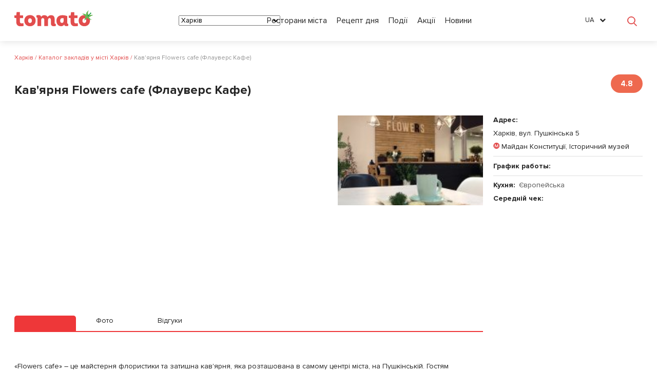

--- FILE ---
content_type: text/html; charset=UTF-8
request_url: https://tomato.ua/ua/kharkiv/restaurants/flowerscafe
body_size: 29571
content:


<!DOCTYPE html>
<html lang="ua-UA"  itemscope itemtype="http://schema.org/WebPage">
<head>
            <title>Кав&#039;ярня Flowers cafe (Флауверс Кафе) в Харкові вул. Пушкінська 5: меню, ціни та відгуки, адреса і телефон | Tomato.ua</title>
    
            <meta name="description" content="Кав&#039;ярня Flowers cafe (Флауверс Кафе) Європейської кухні в Харкові вул. Пушкінська 5 - відгуки, телефони, графік роботи і карта проїзду на Tomato.ua"/>
    
    <meta charset="utf-8"/>
    <meta name="viewport" content="width=device-width, user-scalable=false"/>

            <meta name="verify-admitad" content=“b8e2a37607" />
        <meta name="apple-itunes-app" content="app-id=1231414741">
        <meta name="google-play-app" content="app-id=com.attractgroup.tomato">

        <meta name="apple-itunes-app" content="app-id=1231414741"><meta name="google-play-app" content="app-id=com.attractgroup.tomato">

        
    
    <!-- Facebook -->
    <meta property="og:title" content="Flowers cafe"/>
    <meta property="og:description" content="«Flowers cafe» – це майстерня флористики та затишна кав&#039;ярня, яка розташована в самому центрі міста, на Пушкінській. Гостям пропонують спробувати кавові мікси, різні сорти чаю і кілька видів домашнього печива. Крім того, відвідувачі можуть придбати будь-який букет, листівки, сувеніри, блокноти та прикраси. Регулярно в закладі влаштовують творчі майстер-класи. Інтер&#039;єр витриманий у сучасному стилі з елементами мінімалізму – натуральні матеріали, пастельні відтінки та меблі зі світлих порід дерев."/>
    <meta property="og:image" content="http://tomato.uahttps://tomato.ua/image/resize/storage/default/default.png?w=805&amp;h=348"/>
    <meta property="og:url" content="https://tomato.ua/ua/kharkiv/restaurants/flowerscafe"/>
    <!-- twitter -->
    <meta name="twitter:site" content="https://tomato.ua/ua/kharkiv/restaurants/flowerscafe"/>
    <meta name="twitter:title" content="Flowers cafe">
    <meta name="twitter:description" content="«Flowers cafe» – це майстерня флористики та затишна кав&#039;ярня, яка розташована в самому центрі міста, на Пушкінській. Гостям пропонують спробувати кавові мікси, різні сорти чаю і кілька видів домашнього печива. Крім того, відвідувачі можуть придбати будь-який букет, листівки, сувеніри, блокноти та прикраси. Регулярно в закладі влаштовують творчі майстер-класи. Інтер&#039;єр витриманий у сучасному стилі з елементами мінімалізму – натуральні матеріали, пастельні відтінки та меблі зі світлих порід дерев."/>
    <meta name="twitter:image:src" content="http://tomato.uahttps://tomato.ua/image/resize/storage/default/default.png?w=805&amp;h=348"/>
    <!-- google plus -->
    <meta itemprop="name" content="Flowers cafe"/>
    <meta itemprop="description" content="«Flowers cafe» – це майстерня флористики та затишна кав&#039;ярня, яка розташована в самому центрі міста, на Пушкінській. Гостям пропонують спробувати кавові мікси, різні сорти чаю і кілька видів домашнього печива. Крім того, відвідувачі можуть придбати будь-який букет, листівки, сувеніри, блокноти та прикраси. Регулярно в закладі влаштовують творчі майстер-класи. Інтер&#039;єр витриманий у сучасному стилі з елементами мінімалізму – натуральні матеріали, пастельні відтінки та меблі зі світлих порід дерев."/>
    <meta itemprop="image" content="http://tomato.uahttps://tomato.ua/image/resize/storage/default/default.png?w=805&amp;h=348"/>
    <script async='async' src='https://www.googletagservices.com/tag/js/gpt.js' type="feba3964fa326f68ee767802-text/javascript"></script>

    <script type="feba3964fa326f68ee767802-text/javascript">

        var googletag = googletag || {};

        googletag.cmd = googletag.cmd || [];

    </script>



    <script type="feba3964fa326f68ee767802-text/javascript">
        googletag.cmd.push(function() {
            googletag.defineSlot('/21756957009/Restaurant_page_right_side_270x550', [270, 550], 'div-gpt-ad-1549636147381-0').addService(googletag.pubads());
            googletag.pubads().enableSingleRequest();
            googletag.pubads().collapseEmptyDivs();
            googletag.enableServices();
        });
    </script>



    <script type="feba3964fa326f68ee767802-text/javascript">
        googletag.cmd.push(function() {
            googletag.defineSlot('/21756957009/Restaurant_page_top_970x90', [[950, 90], [970, 90]], 'div-gpt-ad-1549548280666-0').addService(googletag.pubads());
            googletag.pubads().enableSingleRequest();
            googletag.pubads().collapseEmptyDivs();
            googletag.enableServices();
        });
    </script>

    <script type="application/ld+json">
{
  "@context": "https://schema.org",
  "@type": "Restaurant",
  "address": {
    "@type": "PostalAddress",
    "addressRegion": "",
    "addressLocality": " Харків",
    "streetAddress": " вул. Пушкінська 5",
    "addressCountry":{"@type":"Country","name":"Украина"}
  },
  "aggregateRating": {
    "@type": "AggregateRating",
    "ratingValue": "5",
    "reviewCount": "10"
  },
  "name": "Кав&#039;ярня Flowers cafe  (Флауверс Кафе)",
  "image":"https://tomato.ua/image/resize/storage/default/default.png?w=805&amp;h=348",
  "priceRange": "$$$",
  "servesCuisine": [
            "Європейська"         ],
    "telephone": "+38 066 317 5215",
    "url": "instagram.com/flowers_cafe"
  }
</script>
    
    <meta name="yandex-verification" content="eb30cb21eeaf4a56" />

    <!-- Google Tag Manager -->
    <script type="feba3964fa326f68ee767802-text/javascript">
        (function (w, d, s, l, i) {
            w[ l ] = w[ l ] || [];
            w[ l ].push({
                'gtm.start' : new Date().getTime(), event : 'gtm.js'
            });
            var f = d.getElementsByTagName(s)[ 0 ],
                j = d.createElement(s), dl = l != 'dataLayer' ? '&l=' + l : '';
            j.async = true;
            j.src =
                'https://www.googletagmanager.com/gtm.js?id=' + i + dl;
            f.parentNode.insertBefore(j, f);
        })(window, document, 'script', 'dataLayer', 'GTM-M2DDJB');
    </script>
    <!-- End Google Tag Manager -->

    <link rel="shortcut icon" href="/media/frontend/img/favicon.ico" type="image/x-icon">
    <link rel="preload" href="/build/media/frontend/fonts/fontawesome-webfont.woff2?v=4.6.3" as="font" crossorigin>
<link rel="preload" href="/build/media/frontend/fonts/HelveticaNeueCyr/HelveticaNeueCyr-Bold.woff" as="font" crossorigin>
<link rel="preload" href="/build/media/frontend/fonts/HelveticaNeueCyr/HelveticaNeueCyr-Roman.woff" as="font" crossorigin>
<link rel="preload" href="/build/media/frontend/fonts/HelveticaNeueCyr/HelveticaNeueCyr-Medium.woff" as="font" crossorigin>
<link rel="preload" href="/build/media/frontend/fonts/HelveticaNeueCyr/HelveticaNeueCyr-Light.otf" as="font" crossorigin>
    <link rel="stylesheet" href="https://tomato.ua/build/media/frontend/css/app-900a844594.css">

    <link rel="alternate" hreflang="en" href="https://tomato.ua/en/kharkiv/restaurants/flowerscafe" />
                <link rel="alternate" hreflang="ru" href="https://tomato.ua/kharkiv/restaurants/flowerscafe" />
                <link rel="alternate" hreflang="uk" href="https://tomato.ua/ua/kharkiv/restaurants/flowerscafe" />
    
    <script id="mcjs" type="feba3964fa326f68ee767802-text/javascript">!function(c,h,i,m,p){m=c.createElement(h),p=c.getElementsByTagName(h)[0],m.async=1,m.src=i,p.parentNode.insertBefore(m,p)}(document,"script","https://chimpstatic.com/mcjs-connected/js/users/fd14fa0c97b1703ce233b11d5/ecb19c16cfe514437ca6d7f5b.js");</script>
    <script src="https://cdn.gravitec.net/storage/6598276be28181bf2a1185e3bdc51781/client.js" async type="feba3964fa326f68ee767802-text/javascript"></script>
        <script type="application/ld+json">
            {
                "@context": "https://schema.org",
                "@type": "WebPage",
                "name": " Кав&#039;ярня Flowers cafe (Флауверс Кафе) в Харкові вул. Пушкінська 5: меню, ціни та відгуки, адреса і телефон | Tomato.ua ",
                "description": " Кав&#039;ярня Flowers cafe (Флауверс Кафе) Європейської кухні в Харкові вул. Пушкінська 5 - відгуки, телефони, графік роботи і карта проїзду на Tomato.ua ",
                "image": "https://tomato.ua/media/frontend/img/tomato_logo.png"
            }
        </script>

                <script type="application/ld+json">
            {"@context":"https://schema.org",
            "@type":"BreadcrumbList",
            "itemListElement":
                [
                                                    {"@type":"ListItem","position":"1",
                    "item":{"@id":"https://tomato.ua/ua/kharkiv/city",
                    "name":"Харків"}},
                                                                    {"@type":"ListItem","position":"2",
                    "item":{"@id":"https://tomato.ua/ua/kharkiv",
                    "name":"Каталог закладів у місті Харків"}},
                                                                    {"@type":"ListItem","position":"3",
                    "item":{"@id":"https://tomato.ua/ua/kharkiv/restaurants/flowerscafe",
                    "name":"Кав&#039;ярня Flowers cafe (Флауверс Кафе)"}}
                                                ]
            }
        </script>
    </head>
<body id="frontend" class=" restBody ">
<!-- Google Tag Manager (noscript) -->
    <noscript>
        <iframe src="https://www.googletagmanager.com/ns.html?id=GTM-M2DDJB" height="0" width="0"
                style="display:none;visibility:hidden"></iframe>
    </noscript>
    <!-- End Google Tag Manager (noscript) -->

<!--div class="modal_background"></div-->
<!--[if IE 9]>
    <style>
        .cat_city_block {
            display: block;float: left;width: 16.6%;
        }
    </style>
<![endif]-->
<!--[if lt IE 9]>
    <script src='/media/frontend/js/html5.js'></script>
    <style>
        .wrapper, footer {
            display: none !important;
        }
    </style>
    <div style="text-align:center;">
        <br><br><a href="" class="logo" style="float:none;"><img src="img/logo.png" alt=""></a><br><br><br><br><br>
        <a href="http://windows.microsoft.com/en-US/internet-explorer/products/ie/home?ocid=ie6_countdown_bannercode"
           style="color:#333333; font-size:18px;font-weight:bold; text-decoration:underline;">
            You are using an outdated browser. For a faster, safer browsing experience, upgrade for free today.
        </a>
    </div>
<![endif]-->
<div class="wrapper  restaurant-page ">

        <header class="header header-search">
    <div class="content">
        <div class="header_left_logo">
                        <a href="https://tomato.ua/ua/kharkiv/city">
                <img src="https://tomato.ua/media/frontend/img/logo.svg" alt="Tomato.ua">
            </a>
        </div>

        <button class="header_search_icon"></button>
        <div class="header_mobile_menu"></div>

        <div class="header-nav-search-container pos-rel">
            <div class="header-nav-search-content">
                <div class="header_mobile_close"></div>
                <div class="header-nav-start"></div>
                <div class="header_right_ations flex a-i-center">
                    <div class="mein_header_form_loc location_select location_select__main">
    <select id="city_select" class=" header_select ">
                    <option value="kiev" >Київ</option>
                    <option value="yevpatoria" >Євпаторія</option>
                    <option value="ivano-frankivsk" >Івано-Франківськ</option>
                    <option value="irpin" >Ірпінь</option>
                    <option value="Alupka" >Алупка</option>
                    <option value="Alushta" >Алушта</option>
                    <option value="berdyansk" >Бердянськ</option>
                    <option value="boryspil" >Бориспіль</option>
                    <option value="brovary" >Бровари</option>
                    <option value="bukovel" >Буковель</option>
                    <option value="Bucha" >Буча</option>
                    <option value="belaya-tserkov" >Біла Церква</option>
                    <option value="belgorod-dnestrovskiy" >Білгород-Дністровський</option>
                    <option value="vyshgorod" >Вишгород</option>
                    <option value="vishnevoe" >Вишневе</option>
                    <option value="vinnitsa" >Вінниця</option>
                    <option value="dnepr" >Дніпро</option>
                    <option value="donetsk" >Донецьк</option>
                    <option value="drogobych" >Дрогобич</option>
                    <option value="zhytomyr" >Житомир</option>
                    <option value="zaporizhia" >Запоріжжя</option>
                    <option value="kamenskoe" >Кам&#039;янське</option>
                    <option value="kamenets-podolsky" >Кам’янець-Подільський</option>
                    <option value="kerch" >Керч</option>
                    <option value="konstantinovka" >Костянтинівка</option>
                    <option value="kramatorsk" >Краматорськ</option>
                    <option value="kremenchug" >Кременчук</option>
                    <option value="kryvyirih" >Кривий Ріг</option>
                    <option value="kropyvnytskyi" >Кропивницький</option>
                    <option value="kriukovshchina" >Крюківщина</option>
                    <option value="lutsk" >Луцьк</option>
                    <option value="lviv" >Львів</option>
                    <option value="Mariupol" >Маріуполь</option>
                    <option value="nikolaev" >Миколаїв</option>
                    <option value="mukachevo" >Мукачево</option>
                    <option value="novomoskovsk" >Новомосковськ</option>
                    <option value="odessa" >Одеса</option>
                    <option value="pavlograd" >Павлоград</option>
                    <option value="PetropavlovskaiaBorshchagovka" >Петропавлівська Борщагівка</option>
                    <option value="pokrovsk" >Покровськ</option>
                    <option value="poltava" >Полтава</option>
                    <option value="rovno" >Рівне</option>
                    <option value="slaviansk" >Слов&#039;янськ</option>
                    <option value="sofiivska-borshchagivka" >Софіївська Борщагівка</option>
                    <option value="sudak" >Судак</option>
                    <option value="sumy" >Суми</option>
                    <option value="severodonetsk" >Сєвєродонецьк</option>
                    <option value="Ternopol" >Тернопіль</option>
                    <option value="tyruskavets" >Трускавець</option>
                    <option value="uzhgorod" >Ужгород</option>
                    <option value="uman" >Умань</option>
                    <option value="feodosia" >Феодосія</option>
                    <option value="kharkiv"  selected="selected" >Харків</option>
                    <option value="kherson" >Херсон</option>
                    <option value="khmelnytskyi" >Хмельницький</option>
                    <option value="cherkasy" >Черкаси</option>
                    <option value="chernovtsy" >Чернівці</option>
                    <option value="chernigov" >Чернігів</option>
                    <option value="Chertkov" >Чортків</option>
                    <option value="yalta" >Ялта</option>
                    <option value="Iaremche" >Яремче</option>
            </select>
</div>                    <div class="header_menu">
            
        <a href="https://tomato.ua/ua/kharkiv" class="blog_link" >Ресторани міста</a>
            
        <a href="https://tomato.ua/blog/category/recept-dnya" class="blog_link" >Рецепт дня</a>
            
        <a href="https://tomato.ua/ua/kharkiv/events" class="blog_link" >Події</a>
            
        <a href="https://tomato.ua/ua/kharkiv/promotions" class="blog_link" >Акції</a>
            
        <a href="https://tomato.ua/blog/category/novosti" class="blog_link" >Новини</a>
    </div>
                    <select id="mobile_lang_select" class="header_select mobile_lang_select">
            <option value="https://tomato.ua/ua/language?change=en&amp;redirect=%2Fkharkiv%2Frestaurants%2Fflowerscafe" >
            English
        </option>
            <option value="https://tomato.ua/ua/language?change=ru&amp;redirect=%2Fkharkiv%2Frestaurants%2Fflowerscafe" >
            Русский
        </option>
            <option value="https://tomato.ua/ua/language?change=ua&amp;redirect=%2Fkharkiv%2Frestaurants%2Fflowerscafe"  selected="selected" >
            Українська
        </option>
    </select>                </div>

                <div class="flex">
                    <div class="lang">
        <a href="" id="front5" class="lang_title">UA</a>
        <ul class="lang_dropdown">
                            <li >
                    <a href="https://tomato.ua/en/kharkiv/restaurants/flowerscafe">
                        English
                    </a>
                </li>
                            <li >
                    <a href="https://tomato.ua/kharkiv/restaurants/flowerscafe">
                        Русский
                    </a>
                </li>
                            <li  class="active" >
                    <a href="https://tomato.ua/ua/kharkiv/restaurants/flowerscafe">
                        Українська
                    </a>
                </li>
                    </ul>
    </div>

                                            <authentication-widget></authentication-widget>
                                    </div>
            </div>

            <form class="header_search_form" method="GET" action="https://tomato.ua/ua/kharkiv">
                <input type="submit" style="display: none">
                <div class="header_search_form_title">
                    Поиск
                </div>

                <a href="javascript:void(0)" class="header_form_close">&times;</a>

                <div class="flex">
                    <div class="location_select__main">
                        <select id="city_search_select" class="header_select">
                                                            <option value="kiev" >
                                    Київ
                                </option>
                                                            <option value="yevpatoria" >
                                    Євпаторія
                                </option>
                                                            <option value="ivano-frankivsk" >
                                    Івано-Франківськ
                                </option>
                                                            <option value="irpin" >
                                    Ірпінь
                                </option>
                                                            <option value="Alupka" >
                                    Алупка
                                </option>
                                                            <option value="Alushta" >
                                    Алушта
                                </option>
                                                            <option value="berdyansk" >
                                    Бердянськ
                                </option>
                                                            <option value="boryspil" >
                                    Бориспіль
                                </option>
                                                            <option value="brovary" >
                                    Бровари
                                </option>
                                                            <option value="bukovel" >
                                    Буковель
                                </option>
                                                            <option value="Bucha" >
                                    Буча
                                </option>
                                                            <option value="belaya-tserkov" >
                                    Біла Церква
                                </option>
                                                            <option value="belgorod-dnestrovskiy" >
                                    Білгород-Дністровський
                                </option>
                                                            <option value="vyshgorod" >
                                    Вишгород
                                </option>
                                                            <option value="vishnevoe" >
                                    Вишневе
                                </option>
                                                            <option value="vinnitsa" >
                                    Вінниця
                                </option>
                                                            <option value="dnepr" >
                                    Дніпро
                                </option>
                                                            <option value="donetsk" >
                                    Донецьк
                                </option>
                                                            <option value="drogobych" >
                                    Дрогобич
                                </option>
                                                            <option value="zhytomyr" >
                                    Житомир
                                </option>
                                                            <option value="zaporizhia" >
                                    Запоріжжя
                                </option>
                                                            <option value="kamenskoe" >
                                    Кам&#039;янське
                                </option>
                                                            <option value="kamenets-podolsky" >
                                    Кам’янець-Подільський
                                </option>
                                                            <option value="kerch" >
                                    Керч
                                </option>
                                                            <option value="konstantinovka" >
                                    Костянтинівка
                                </option>
                                                            <option value="kramatorsk" >
                                    Краматорськ
                                </option>
                                                            <option value="kremenchug" >
                                    Кременчук
                                </option>
                                                            <option value="kryvyirih" >
                                    Кривий Ріг
                                </option>
                                                            <option value="kropyvnytskyi" >
                                    Кропивницький
                                </option>
                                                            <option value="kriukovshchina" >
                                    Крюківщина
                                </option>
                                                            <option value="lutsk" >
                                    Луцьк
                                </option>
                                                            <option value="lviv" >
                                    Львів
                                </option>
                                                            <option value="Mariupol" >
                                    Маріуполь
                                </option>
                                                            <option value="nikolaev" >
                                    Миколаїв
                                </option>
                                                            <option value="mukachevo" >
                                    Мукачево
                                </option>
                                                            <option value="novomoskovsk" >
                                    Новомосковськ
                                </option>
                                                            <option value="odessa" >
                                    Одеса
                                </option>
                                                            <option value="pavlograd" >
                                    Павлоград
                                </option>
                                                            <option value="PetropavlovskaiaBorshchagovka" >
                                    Петропавлівська Борщагівка
                                </option>
                                                            <option value="pokrovsk" >
                                    Покровськ
                                </option>
                                                            <option value="poltava" >
                                    Полтава
                                </option>
                                                            <option value="rovno" >
                                    Рівне
                                </option>
                                                            <option value="slaviansk" >
                                    Слов&#039;янськ
                                </option>
                                                            <option value="sofiivska-borshchagivka" >
                                    Софіївська Борщагівка
                                </option>
                                                            <option value="sudak" >
                                    Судак
                                </option>
                                                            <option value="sumy" >
                                    Суми
                                </option>
                                                            <option value="severodonetsk" >
                                    Сєвєродонецьк
                                </option>
                                                            <option value="Ternopol" >
                                    Тернопіль
                                </option>
                                                            <option value="tyruskavets" >
                                    Трускавець
                                </option>
                                                            <option value="uzhgorod" >
                                    Ужгород
                                </option>
                                                            <option value="uman" >
                                    Умань
                                </option>
                                                            <option value="feodosia" >
                                    Феодосія
                                </option>
                                                            <option value="kharkiv"  selected="selected" >
                                    Харків
                                </option>
                                                            <option value="kherson" >
                                    Херсон
                                </option>
                                                            <option value="khmelnytskyi" >
                                    Хмельницький
                                </option>
                                                            <option value="cherkasy" >
                                    Черкаси
                                </option>
                                                            <option value="chernovtsy" >
                                    Чернівці
                                </option>
                                                            <option value="chernigov" >
                                    Чернігів
                                </option>
                                                            <option value="Chertkov" >
                                    Чортків
                                </option>
                                                            <option value="yalta" >
                                    Ялта
                                </option>
                                                            <option value="Iaremche" >
                                    Яремче
                                </option>
                                                    </select>
                    </div>

                    <div class="header_search_form_input">
                        <input type="text" id="front4" class="search_input" name="query" value="" placeholder="Пошук кращих ресторанів, кафе і барів">
                    </div>
                </div>
                <div class="mobile_show text-center p-b-15">
                    <div class="city_search_block_types">
                        <a class="btn btn-gray-o" href="https://tomato.ua/ua/kharkiv/category/cafe">
                    Кафе
                </a>
                        <a class="btn btn-gray-o" href="https://tomato.ua/ua/kharkiv/category/restaurant">
                    Ресторан
                </a>
                        <a class="btn btn-gray-o" href="https://tomato.ua/ua/kharkiv/category/bar">
                    Бар
                </a>
                        <a class="btn btn-gray-o" href="https://tomato.ua/ua/kharkiv/category/pub">
                    Паб
                </a>
                        <a class="btn btn-gray-o" href="https://tomato.ua/ua/kharkiv/category/pizzeria">
                    Піцерія
                </a>
                        <a class="btn btn-gray-o" href="https://tomato.ua/ua/kharkiv/category/coffee-house">
                    Кав&#039;ярня
                </a>
                        <a class="btn btn-gray-o" href="https://tomato.ua/ua/kharkiv/category/konditerskaya">
                    Кондитерська
                </a>
                        <a class="btn btn-gray-o" href="https://tomato.ua/ua/kharkiv/category/online-restaurant">
                    Онлайн ресторан
                </a>
                        <a class="btn btn-gray-o" href="https://tomato.ua/ua/kharkiv/category/anti-cafecoworking">
                    Антікафе/коворкінг
                </a>
                        <a class="btn btn-gray-o" href="https://tomato.ua/ua/kharkiv/category/burgers">
                    Бургерна
                </a>
                        <a class="btn btn-gray-o" href="https://tomato.ua/ua/kharkiv/category/country-restaurant">
                    Заміський ресторан
                </a>
                        <a class="btn btn-gray-o" href="https://tomato.ua/ua/kharkiv/category/restobar">
                    Рестобар
                </a>
                        <a class="btn btn-gray-o" href="https://tomato.ua/ua/kharkiv/category/hookah-bar">
                    Кальянна
                </a>
                        <a class="btn btn-gray-o" href="https://tomato.ua/ua/kharkiv/category/fast-food-restaurant">
                    Ресторан швидкого харчування
                </a>
            </div>
                </div>
            </form>

        </div>

    </div>
</header>

    <!-- /21756957009/Restaurant_page_top_970x90 -->
    <div id='div-gpt-ad-1549548280666-0' style="margin:20px 0px 0px;text-align:center;">
        <script type="feba3964fa326f68ee767802-text/javascript">
          googletag.cmd.push(function() { googletag.display('div-gpt-ad-1549548280666-0'); });
        </script>
    </div>

        <div class="breadcrambs">
        <div class="content">
                                                <span>
                        <a href="https://tomato.ua/ua/kharkiv/city" title="https://tomato.ua/ua/kharkiv/city"><span>Харків</span></a>
                        <meta content="1" />
                    </span>    /
                
                                                <span>
                        <a href="https://tomato.ua/ua/kharkiv" title="https://tomato.ua/ua/kharkiv"><span>Каталог закладів у місті Харків</span></a>
                        <meta content="2" />
                    </span>    /
                
                                                <span class="bread_text">
                        <span>
                            <span>Кав&#039;ярня Flowers cafe (Флауверс Кафе)</span>
                        </span>
                        <meta content="3" />
                    </span>
                
                    </div>
    </div>


    
    
    <div class="content">
        
  <view-counter></view-counter>  <div class="page">

    

    
    <div class="rest_about m-b-10">
      <div class="top rest_title">
    <div class="page_col3">
        <h1 itemprop="name">
            Кав&#039;ярня Flowers cafe  (Флауверс Кафе)
        </h1>
        <div class="rest_mobile_header">
            <div class="rest_mobile_header__type">
                                    <a class="dark-text" href="https://tomato.ua/ua/kharkiv/category/coffee-house" onClick="if (!window.__cfRLUnblockHandlers) return false; $('#gtm_vozvrat_na_catalog').click()" data-cf-modified-feba3964fa326f68ee767802-="">Кав&#039;ярня</a>
                            </div>
            <div class="rest_mobile_header__name">
                Flowers cafe
            </div>

            <div class="rest_block_raiting "
                                   style="background:#ee694f"                                                >
    4.8
</div>
            <div class="rest_mobile_header__address"  itemprop="address">
                <i class="fa fa-map-marker"></i>  Харків, вул. Пушкінська 5
            </div>
        </div>
    </div>

    <div class="page_col1 pull-right">
        
            
        
        <div class="rating_header">
            <div class="rest_block_raiting "
                                   style="background:#ee694f"                                                >
    4.8
</div>        </div>
        <div class="clear"></div>
        <div class="current_state">
            <work-time-widget
              simple="true"
              work-time='[{"from":9,"to":20,"is_full":false,"is_active":true},{"from":9,"to":20,"is_full":false,"is_active":true},{"from":9,"to":20,"is_full":false,"is_active":true},{"from":9,"to":20,"is_full":false,"is_active":true},{"from":9,"to":20,"is_full":false,"is_active":true},{"from":9,"to":20,"is_full":false,"is_active":true},{"from":9,"to":20,"is_full":false,"is_active":true}]'></work-time-widget>
        </div>


    </div>
    
        
            
        
    


    <div class="clear"></div>

</div>



    <a class="mobile_show top_all_photo_mobile"
       href="https://tomato.ua/ua/kharkiv/restaurants/flowerscafe/photos"
       style="background-image: url(https://tomato.ua/image/resize/storage/default/default.png?w=400&amp;h=300);">
        <img src="/media/frontend/img/images_icon.svg" alt="">
        <span>
            Все фотографии
        </span>
    </a>
    </div>

    <div class="restaurant_right_panel">
        <div class="action_panel--mobile">

  
  <div class="action_panel--item">
    <i class="action_panel--item-icon">
      <svg width="18" height="18" viewBox="0 0 18 18" fill="none" xmlns="http://www.w3.org/2000/svg">
        <path d="M7.48035 14.621L7.1152 14.5608L6.7988 14.7528L4.375 16.2235V14.0169V13.4972L3.94959 13.1985C2.11905 11.9134 1 9.98752 1 7.875C1 4.1993 4.45242 1 9 1C13.5481 1 17 4.19926 17 7.875C17 11.5507 13.5481 14.75 9 14.75C8.48528 14.75 7.97865 14.7032 7.48035 14.621Z" stroke="white" stroke-width="2"/>
      </svg>
    </i>
    <make-review-button
            restaurant="flowerscafe"
                                    review-block-exists
                        make-review-path="https://tomato.ua/ua/kharkiv/restaurants/flowerscafe/reviews"
    >
    </make-review-button>
  </div>

      <call-button token="tD2KVOiL0bMrjcUCrzGz5j3Jv7SfQ65yfEGjzQyonVrPjtbsTj6hk6kUYwNWjf4nV1vKOzkwObtlFm9qckBKRhaweaXrIfiO0dU5uSy2iq8l8gt9n7Qt4Kt7"
                 phone="+38 066 317 5215" uri="flowerscafe"
                 type="bottom-block"></call-button>
  
  <div class="action_panel--item">
    <i class="action_panel--item-icon">
      <svg width="19" height="19" viewBox="0 0 24 24" fill="none" xmlns="http://www.w3.org/2000/svg">
        <path d="M14.8164 9.34695L19.4213 10.0013L16.093 13.2659L15.7177 13.634L15.8082 14.1519L16.6097 18.7385L12.4868 16.5847L12.0205 16.3411L11.5556 16.5874L7.4411 18.7674L8.21451 14.1754L8.30182 13.6571L7.92436 13.2913L4.57986 10.0499L9.18943 9.3645L9.70941 9.28719L9.94053 8.81502L11.9877 4.63282L14.0618 8.80229L14.2959 9.27299L14.8164 9.34695Z" stroke="white" stroke-width="2"/>
      </svg>
    </i>
    <bookmark-button
            city="kharkiv"
            restaurant="flowerscafe"
                            >
    </bookmark-button>
  </div>

  

</div>


<div class="action_panel">
  <div class="">
    <div class="scroll_content">
      <div>
        <div class="rest_actions">

          
                      <call-button token="tD2KVOiL0bMrjcUCrzGz5j3Jv7SfQ65yfEGjzQyonVrPjtbsTj6hk6kUYwNWjf4nV1vKOzkwObtlFm9qckBKRhaweaXrIfiO0dU5uSy2iq8l8gt9n7Qt4Kt7"
                         name=""
                         phone="+38 066 317 5215" uri="flowerscafe"
                         type="modal"></call-button>
          
          

          <div class="btns-group">

            <make-review-button
              restaurant="flowerscafe"
                                          review-block-exists
                            make-review-path="https://tomato.ua/ua/kharkiv/restaurants/flowerscafe/reviews"
            >
            </make-review-button>

              <bookmark-button
                city="kharkiv"
                restaurant="flowerscafe"
                                              >
              </bookmark-button>
          </div>
        </div>

        <div class="scroll_header_info">
          <div class="rest_about_category">
                          <a class="dark-text" href="https://tomato.ua/ua/kharkiv/category/coffee-house" onClick="if (!window.__cfRLUnblockHandlers) return false; $('#gtm_vozvrat_na_catalog').click()" data-cf-modified-feba3964fa326f68ee767802-="">Кав&#039;ярня</a>
                      </div>
          <div class="scroll_content_title">Кав&#039;ярня Flowers cafe  (Флауверс Кафе)</div>
          <div class="rest_about_address">
            <i class="fa fa-map-marker"></i>  Харків, вул. Пушкінська 5
          </div>
        </div>
      </div>
    </div>



    

      </div>

</div>

        <div class="controls_block">
            <div class="rest_about_address"  itemprop="address">
    <label for="">
        Адрес:
    </label>
    <div class="address">
         Харків, вул. Пушкінська 5
    </div>
    <a class="mobile_show m-b-10 phone_call_mobile"  href="tel:+38 066 317 5215">
        <i class="fa fa-phone"></i> +38 066 317 5215
    </a>

            <div class="metro m-t-10">
            <i class="metro"></i> Майдан Конституції, Історичний музей
        </div>
    
    
</div>

<div class=" no_padding desktop-only m-t-10">
        <restaurant-address-map-widget
                restaurant-name="Flowers cafe"
                addresses='[{"uri":"flowerscafe","location":[49.992429999999999,36.233430799999951],"url":false,"info":{"markerValue":4.7999999999999998,"name":"Flowers cafe","work_time":[{"from":9,"to":20,"is_full":false,"is_active":true},{"from":9,"to":20,"is_full":false,"is_active":true},{"from":9,"to":20,"is_full":false,"is_active":true},{"from":9,"to":20,"is_full":false,"is_active":true},{"from":9,"to":20,"is_full":false,"is_active":true},{"from":9,"to":20,"is_full":false,"is_active":true},{"from":9,"to":20,"is_full":false,"is_active":true}],"address":" \u0432\u0443\u043b. \u041f\u0443\u0448\u043a\u0456\u043d\u0441\u044c\u043a\u0430 5"}}]'
                identifier="side_bar">
        </restaurant-address-map-widget>
    </div>

<div class="rest_action_line m10"></div>

    <label for="">
        График работы:
    </label>
    <div class="rest_work_time">
        <work-time-widget
          simple="true"
          today_time="true"
          work-time='[{"from":9,"to":20,"is_full":false,"is_active":true},{"from":9,"to":20,"is_full":false,"is_active":true},{"from":9,"to":20,"is_full":false,"is_active":true},{"from":9,"to":20,"is_full":false,"is_active":true},{"from":9,"to":20,"is_full":false,"is_active":true},{"from":9,"to":20,"is_full":false,"is_active":true},{"from":9,"to":20,"is_full":false,"is_active":true}]'></work-time-widget>
    </div>
    <div class="restaurant_work_text">
                    <work-time-widget
              hide_status="true"
              work-time='[{"from":9,"to":20,"is_full":false,"is_active":true},{"from":9,"to":20,"is_full":false,"is_active":true},{"from":9,"to":20,"is_full":false,"is_active":true},{"from":9,"to":20,"is_full":false,"is_active":true},{"from":9,"to":20,"is_full":false,"is_active":true},{"from":9,"to":20,"is_full":false,"is_active":true},{"from":9,"to":20,"is_full":false,"is_active":true}]'></work-time-widget>
            </div>

<div class="rest_action_line m10"></div>


    <div class="p-0 desctop_show">
        <strong>
            Кухня:&nbsp;
        </strong>
        <a class="dark-text"  href="https://tomato.ua/ua/kharkiv/cuisine/european"><span  itemprop="servesCuisine">Європейська</span></a>
        </div>



    <div class="rest-main-info__line p-0 desctop_show m-t-10">
        <strong>
            Середній чек:&nbsp;
        </strong>
        <div class="rest-main-info__content">

            <span class="average_bill" data-val="2">
    <i>$</i><i>$</i><i>$</i><i>$</i>
</span>
            
        </div>
    </div>


<div class="desctop_show m-t-50">


<!-- /21756957009/Restaurant_page_right_side_270x550 -->

    <div id='div-gpt-ad-1549636147381-0' style='height:550px; width:270px;'>
        <script type="feba3964fa326f68ee767802-text/javascript">
            googletag.cmd.push(function () {
                googletag.display('div-gpt-ad-1549636147381-0');
            });
        </script>
    </div>
    
    <div class="adv_block">
    <div class="banner_right_block">
        <a href="/mobile" id="trigger_filter_4">
            <img src="/media/frontend/img/redesign/tomato_app_banner_ua@1x.png"
                 srcset="/media/frontend/img/redesign/tomato_app_banner_ua@2x.png 2x" alt="">
        </a>
    </div>
</div>    <div class="right_reklama_container">
    <div class="right_reklama_body">
        
            </div>
</div>
</div>
        </div>
    </div>

    <div class="page_col3 phone_all_width m-b-0">

        
        <div class="no_padding static_tabs">
        <div class=" desktop-only">
            <div class="rest_images_block">
  <meta itemprop="image" content="https://tomato.ua/image/resize/storage/default/default.png?w=1200&amp;h=1200">

    

    <div class="rest_main_image">
      <div class="image_block">
              </div>
    </div>


    <div class="rest_other_imahes">
                       
          <div class="image_block">
            <img src="https://tomato.ua/image/resize/storage/restaurants/59148dee3c6f800b900b2cd1/149451928859148df85927c_17658b8f80f1432107a4e8aa301fcec4.jpg?w=283&amp;h=175"
                 alt="Flowers cafe"
                 class="rest_img ">
                      </div>

          </div>
</div>
        </div>
        <div class="rest_tabs">
    <a href="javascript:void(0)" class="rest_tabs_close" onClick="if (!window.__cfRLUnblockHandlers) return false; $('.rest_tabs').removeClass('active');" data-cf-modified-feba3964fa326f68ee767802-="">&times;</a>
    <ul class="static_tabs_nav">
        <li  class="active" >
            <a href="https://tomato.ua/ua/kharkiv/restaurants/flowerscafe">
                Огляд
            </a>
        </li>

                
        
                    <li class="">
                <a href="https://tomato.ua/ua/kharkiv/restaurants/flowerscafe/photos"
                   id="trigger_restaurant_8"
                >
                    Фото
                    
                </a>
            </li>
        
                    <li >
                <a href="https://tomato.ua/ua/kharkiv/restaurants/flowerscafe/reviews"
                   id="trigger_restaurant_7"
                >
                    Відгуки

                </a>
            </li>
            </ul>
</div>
        <div class="static_tabs_content">
    <div class="text_content">

                    <div class="title1">
                Опис
            </div>

                            «Flowers cafe» – це майстерня флористики та затишна кав'ярня, яка розташована в самому центрі міста, на Пушкінській. Гостям пропонують спробувати кавові мікси, різні сорти чаю і кілька видів домашнього печива. Крім того, відвідувачі можуть придбати будь-який букет, листівки, сувеніри, блокноти та прикраси. Регулярно в закладі влаштовують творчі майстер-класи. Інтер'єр витриманий у сучасному стилі з елементами мінімалізму – натуральні матеріали, пастельні відтінки та меблі зі світлих порід дерев.
                        </div>
</div>
              </div>

      
        
        

                  <div class="bordered_bottom_section">
            <div class="row">
              
                              <div class="col2 p-0">
                  <div class="rest-main-info__title m-b-10">
                    Особливості
                  </div>
                  <div class="rest-main-info__content">
                    <div class="list_check">
        <a class="dark-text" href="https://tomato.ua/ua/kharkiv/service/wifi">
            <img src="/media/frontend/img/small_check.png" alt="" class=""
                srcset="/media/frontend/img/small_check.png 1x,
                        /media/frontend/img/2ratio/small_check.png 2x">WiFi
        </a>
    </div>
                  </div>
                </div>
                            

              
                            

              <div class="clear"></div>
            </div>
          </div>
        
      <div class="bordered_bottom_section">
        
                  <div class="rest-main-info__line">
            <div class="rest-main-info__title">
              Сайт: <a href="https://instagram.com/flowers_cafe" target="_blank"><strong
                  >instagram.com/flowers_cafe</strong></a>
            </div>
          </div>
                

        
        

        
       
        
      </div>
        
      

        
        
        <div class="bordered_bottom_section">
            <div class="rest_sub_title m-b-5">
                Отзывы
            </div>
            <div class="widget-body-ajax-loading reviews_widget">
    <reviews-widget
        hideLoadMoreBtn="1"
        city="kharkiv"
        restaurant="flowerscafe"
        restaurant-name="Flowers cafe"
        avatar=""
                            is-banners-required
                            page="restaurant"
            >
    </reviews-widget>

</div>

        </div>

        
        


        
        

        
       

    </div>

    <div class="clear"></div>

  </div>


                    <banner-scroll></banner-scroll>
            </div>

    <div class="content desctop_show">
            </div>

    
        <div class="main_download_block">
    <div class="main_download_block_content content">
            <div class="main_download_block_title">
                Потрібна інформація про заклад?<br>Завантажуйте додаток!
            </div>
            
            <mobile-widget i-tunes-link="https://itunes.apple.com/us/app/tomato/id1231414741?ls=1&amp;mt=8" google-store-link="https://play.google.com/store/apps/details?id=com.attractgroup.tomato"></mobile-widget>

    </div>
    <div class="clear"></div>
</div>    

    <!-- Android block-->
    
        
    
    <!-- End Android block-->

    <button class="hide" id="gtm_reviews_catalog"></button>
    <button class="hide" id="gtm_vozvrat_na_catalog"></button>

    <!-- /*************footer****************/ -->
    <footer>
    <div class="flex j-c-space-between footer_first_row">
        <div class="footer_block">
            <a href="https://tomato.ua/ua/kharkiv/city" class="footer_logo_link"><img class="footer_logo" src="https://tomato.ua/media/frontend/img/footer_logo.svg" alt=""></a>

                            <div class="footer_social_text">
                    Приєднуйтесь
                </div>
                <ul class="footer_social">
                                            <li>
                            <a href="https://www.facebook.com/tomato.ua/"
                               title="Tomato в Facebook"
                               target="_blank"
                               class="footer_social_icon facebook"
                            >
                            </a>
                        </li>
                    
                                            <li>
                            <a href="https://www.instagram.com/tomato_ua/"
                               title="Tomato в Instagram"
                               target="_blank"
                               class="footer_social_icon instagram"
                            >
                            </a>
                        </li>
                    
                                            <li>
                            <a href="https://t.me/tomato_ua/"
                               title="Tomato в Telegram"
                               target="_blank"
                               class="footer_social_icon telegram"
                            >
                            </a>
                        </li>
                    
                </ul>
                    </div>

        <ul class="footer_menu">
            <li><a href="https://tomato.ua/ua/about-us">Про нас</a></li>
            <li><a href="https://tomato.ua/ua/services">Ресторанам</a></li>
            <li><a href="https://tomato.ua/ua/contacts">Контакти</a></li>
            <li><a href="https://tomato.ua/blog/category/kuda-poyti/" target="_blank">Куди піти</a></li>
            <li><a href="https://tomato.ua/blog/category/lifehacs/" target="_blank">Лайфхак</a></li>
            <li class="mobile_show"><a href="https://tomato.ua/ua/policy">Конфіденційність</a></li>
        </ul>

        <ul class="footer_menu">
            <li><a href="https://tomato.ua/blog/category/recept-dnya/" target="_blank">Рецепт дня</a></li>
            <li><a href="https://tomato.ua/blog/category/novosti/" target="_blank">Новини</a></li>
            <li><a href="https://tomato.ua/blog/category/anonsy/" target="_blank">Анонси</a></li>
            <li><a href="https://tomato.ua/blog/category/zdorovye/" target="_blank">Здоров'я</a></li>
            <li><a href="https://tomato.ua/ua/mobile">Мобільний додаток</a></li>
            <li class="mobile_show"><a href="https://tomato.ua/ua/terms">Умови</a></li>
        </ul>


        <div class="footer_block">
            <add-restaurant-widget></add-restaurant-widget>

            <div class="desctop_show">
                <ul class="footer_menu">
                    <li><a href="https://tomato.ua/ua/policy">Конфіденційність</a></li>
                    <li><a href="https://tomato.ua/ua/terms">Умови</a></li>
                </ul>
            </div>
        </div>

    </div>
    <div class="copyright">
        Продовжуючи використовувати наш сайт, ви погоджуєтеся з умовами використання сервісу і політикою конфіденційності.
        <br>
        ©2016 - 2026. tomato.ua
    </div>
</footer></div>




<script src="https://tomato.ua/build/media/frontend/js/jquery-49902591d3.js" type="feba3964fa326f68ee767802-text/javascript"></script>
<script type="feba3964fa326f68ee767802-application/javascript">
    var BASE_URL = 'https://tomato.ua';
    var TRANSLATIONS = Json2Object({"account-main-nav_bookmarks_button_text":"\u0417\u0430\u043a\u043b\u0430\u0434\u043a\u0438","account-main-nav_photos_button_text":"\u0424\u043e\u0442\u043e\u0433\u0440\u0430\u0444\u0456\u0457","account-main-nav_feedback_button_text":"\u0417\u0432\u043e\u0440\u043e\u0442\u043d\u0456\u0439 \u0437\u0432\u0027\u044f\u0437\u043e\u043a","account-main-nav_settings_button_text":"\u041f\u0440\u043e\u0444\u0456\u043b\u044c","account-main-nav_user_logout_text":"\u0412\u0438\u0439\u0442\u0438","main-header-login_button_text":"\u0423\u0432\u0456\u0439\u0442\u0438","main-header-main_text":"\u041f\u043e\u0448\u0443\u043a \u043a\u0440\u0430\u0449\u0438\u0445 \u0440\u0435\u0441\u0442\u043e\u0440\u0430\u043d\u0456\u0432, \u043a\u0430\u0444\u0435 \u0456 \u0431\u0430\u0440\u0456\u0432 \u0443 \u043c\u0456\u0441\u0442\u0456 :city","main-header-search_field_placeholder":"\u041f\u043e\u0448\u0443\u043a \u043a\u0440\u0430\u0449\u0438\u0445 \u0440\u0435\u0441\u0442\u043e\u0440\u0430\u043d\u0456\u0432, \u043a\u0430\u0444\u0435 \u0456 \u0431\u0430\u0440\u0456\u0432","main-header-search_button_text":"\u0417\u043d\u0430\u0439\u0442\u0438","main-recommended_title":"\u0420\u0435\u043a\u043e\u043c\u0435\u043d\u0434\u0443\u0454\u043c\u043e","main-recommended_description_title":"\u0412\u0456\u0434\u043a\u0440\u0438\u0439\u0442\u0435 \u0434\u043b\u044f \u0441\u0435\u0431\u0435 \u043a\u0440\u0430\u0449\u0456 \u0437\u0430\u043a\u043b\u0430\u0434\u0438","main-new_title":"\u041d\u043e\u0432\u0456 \u0437\u0430\u043a\u043b\u0430\u0434\u0438","main-header-download_application_text":"\u0417\u0430\u0432\u0430\u043d\u0442\u0430\u0436\u0438\u0442\u0438 \u0434\u043e\u0434\u0430\u0442\u043e\u043a","account-main-nav_reviews_button_text":"\u0412\u0456\u0434\u0433\u0443\u043a\u0438","main-application_title_text":"\u041f\u043e\u0442\u0440\u0456\u0431\u043d\u0430 \u0456\u043d\u0444\u043e\u0440\u043c\u0430\u0446\u0456\u044f \u043f\u0440\u043e \u0437\u0430\u043a\u043b\u0430\u0434?<br>\u0417\u0430\u0432\u0430\u043d\u0442\u0430\u0436\u0443\u0439\u0442\u0435 \u0434\u043e\u0434\u0430\u0442\u043e\u043a!","main-new_description_title":"\u0411\u0443\u0434\u044c\u0442\u0435 \u0432 \u0447\u0438\u0441\u043b\u0456 \u043f\u0435\u0440\u0448\u0438\u0445, \u0445\u0442\u043e \u0432\u0456\u0434\u0432\u0456\u0434\u0430\u0454 \u043d\u043e\u0432\u0438\u0439 \u0437\u0430\u043a\u043b\u0430\u0434 \u0443 \u043c\u0456\u0441\u0442\u0456","main-application_main_text":"\u0427\u0438\u0441\u043b\u0435\u043d\u043d\u0456 \u0432\u0456\u0434\u0433\u0443\u043a\u0438 \u0456 \u0444\u043e\u0442\u043e\u0433\u0440\u0430\u0444\u0456\u0457 \u043a\u043e\u0440\u0438\u0441\u0442\u0443\u0432\u0430\u0447\u0456\u0432 \u0434\u043e\u043f\u043e\u043c\u043e\u0436\u0443\u0442\u044c \u0412\u0430\u043c \u0437\u0440\u043e\u0431\u0438\u0442\u0438 \u0432\u0438\u0431\u0456\u0440 \u0456 \u0437\u043d\u0430\u0439\u0442\u0438 \u0447\u0443\u0434\u043e\u0432\u0456 \u043d\u043e\u0432\u0456 \u043c\u0456\u0441\u0446\u044f.","main-application_email_field_placeholder":"\u0412\u0432\u0435\u0434\u0456\u0442\u044c \u0432\u0430\u0448 email","main-application_download_sms_button_text":"\u041e\u0442\u0440\u0438\u043c\u0430\u0442\u0438 \u043f\u043e\u0432\u0456\u0434\u043e\u043c\u043b\u0435\u043d\u043d\u044f","main-application_download_link_text":"\u041c\u0438 \u0432\u0456\u0434\u043f\u0440\u0430\u0432\u0438\u043c\u043e \u043f\u043e\u0441\u0438\u043b\u0430\u043d\u043d\u044f. \u0412\u0456\u0434\u043a\u0440\u0438\u0439\u0442\u0435 \u0439\u043e\u0433\u043e \u043d\u0430 \u0441\u0432\u043e\u0454\u043c\u0443 \u0442\u0435\u043b\u0435\u0444\u043e\u043d\u0456 \u0456 \u0437\u0430\u0432\u0430\u043d\u0442\u0430\u0436\u0442\u0435 \u0434\u043e\u0434\u0430\u0442\u043e\u043a.","main-application_download_or_text":"<span>\u0430\u0431\u043e<\/span>","main-application_download_email_button_text":"\u041e\u0442\u0440\u0438\u043c\u0430\u0442\u0438 email","main-application_phone_field_placeholder":"\u0412\u0432\u0435\u0434\u0456\u0442\u044c \u0432\u0430\u0448 \u043d\u043e\u043c\u0435\u0440","main-statistic_restaurants_text":"\u0440\u0435\u0441\u0442\u043e\u0440\u0430\u043d|\u0440\u0435\u0441\u0442\u043e\u0440\u0430\u043d\u0443|\u0440\u0435\u0441\u0442\u043e\u0440\u0430\u043d\u0456\u0432","main-statistic_cities_text":"\u043c\u0456\u0441\u0442\u043e|\u043c\u0456\u0441\u0442\u0430|\u043c\u0456\u0441\u0442","main-statistic_photos_text":"\u0444\u043e\u0442\u043e","main-footer-about_us_text":"\u041f\u0440\u043e \u043d\u0430\u0441","main-footer-terms_text":"\u0423\u043c\u043e\u0432\u0438","main-statistic_reviews_text":"\u0432\u0456\u0434\u0433\u0443\u043a|\u0432\u0456\u0434\u0433\u0443\u043a\u0438|\u0432\u0456\u0434\u0433\u0443\u043a\u0456\u0432","main-footer-contact_us_text":"\u041a\u043e\u043d\u0442\u0430\u043a\u0442\u0438","main-footer-mobile_application_text":"\u041c\u043e\u0431\u0456\u043b\u044c\u043d\u0438\u0439 \u0434\u043e\u0434\u0430\u0442\u043e\u043a","main-footer-follow_text":"\u041f\u0440\u0438\u0454\u0434\u043d\u0443\u0439\u0442\u0435\u0441\u044c","main-footer-policy_text":"\u041a\u043e\u043d\u0444\u0456\u0434\u0435\u043d\u0446\u0456\u0439\u043d\u0456\u0441\u0442\u044c","auth-modal_title_text":"\u0417\u0430\u0440\u0435\u0454\u0441\u0442\u0440\u0443\u0439\u0442\u0435\u0441\u044f \u0430\u0431\u043e \u0443\u0432\u0456\u0439\u0434\u0456\u0442\u044c","auth-social-modal_facebook_button_text":"\u0423\u0432\u0456\u0439\u0442\u0438 \u0447\u0435\u0440\u0435\u0437 Facebook","main-footer-copyright_text":"\u041f\u0440\u043e\u0434\u043e\u0432\u0436\u0443\u044e\u0447\u0438 \u0432\u0438\u043a\u043e\u0440\u0438\u0441\u0442\u043e\u0432\u0443\u0432\u0430\u0442\u0438 \u043d\u0430\u0448 \u0441\u0430\u0439\u0442, \u0432\u0438 \u043f\u043e\u0433\u043e\u0434\u0436\u0443\u0454\u0442\u0435\u0441\u044f \u0437 \u0443\u043c\u043e\u0432\u0430\u043c\u0438 \u0432\u0438\u043a\u043e\u0440\u0438\u0441\u0442\u0430\u043d\u043d\u044f \u0441\u0435\u0440\u0432\u0456\u0441\u0443 \u0456 \u043f\u043e\u043b\u0456\u0442\u0438\u043a\u043e\u044e \u043a\u043e\u043d\u0444\u0456\u0434\u0435\u043d\u0446\u0456\u0439\u043d\u043e\u0441\u0442\u0456.","auth-social-modal_vk_button_text":"\u0423\u0432\u0456\u0439\u0442\u0438 \u0447\u0435\u0440\u0435\u0437 VK","auth-social-modal_google_button_text":"\u0410\u0432\u0442\u043e\u0440\u0438\u0437\u0430\u0446\u0456\u044f \u0447\u0435\u0440\u0435\u0437 Google","auth-social-modal_or_text":"\u0430\u0431\u043e","auth-social-modal_login_with_email_text":"\u0423\u0432\u0456\u0439\u0442\u0438 \u0447\u0435\u0440\u0435\u0437 email","auth-modal_signin_button_text":"\u0423\u0432\u0456\u0439\u0442\u0438","auth-register-modal_first_name_label":"\u0406\u043c\u0027\u044f","auth-social-modal_register_button_text":"\u0417\u0430\u0440\u0435\u0454\u0441\u0442\u0440\u0443\u0432\u0430\u0442\u0438\u0441\u044f","auth-register-modal_last_name_label":"\u041f\u0440\u0456\u0437\u0432\u0438\u0449\u0435","auth-register-modal_password_label":"\u041f\u0430\u0440\u043e\u043b\u044c","auth-register-modal_phone_label":"\u0422\u0435\u043b\u0435\u0444\u043e\u043d","auth-register-modal_birth_date_label":"\u0414\u0430\u0442\u0430 \u043d\u0430\u0440\u043e\u0434\u0436\u0435\u043d\u043d\u044f","male":"\u0427\u043e\u043b\u043e\u0432\u0456\u0447\u0438\u0439","female":"\u0416\u0456\u043d\u043e\u0447\u0438\u0439","auth-modal_have_account_text":"\u0423\u0436\u0435 \u0454 \u0430\u043a\u0430\u0443\u043d\u0442?","auth-register-modal_register_button_text":"\u0417\u0430\u0440\u0435\u0454\u0441\u0442\u0440\u0443\u0432\u0430\u0442\u0438\u0441\u044f","year-months-january":"\u0421\u0456\u0447\u0435\u043d\u044c","year-months-february":"\u041b\u044e\u0442\u0438\u0439","year-months-april":"\u041a\u0432\u0456\u0442\u0435\u043d\u044c","year-months-march":"\u0411\u0435\u0440\u0435\u0437\u0435\u043d\u044c","year-months-may":"\u0422\u0440\u0430\u0432\u0435\u043d\u044c","year-months-june":"\u0427\u0435\u0440\u0432\u0435\u043d\u044c","year-months-september":"\u0412\u0435\u0440\u0435\u0441\u0435\u043d\u044c","year-months-october":"\u0416\u043e\u0432\u0442\u0435\u043d\u044c","year-months-november":"\u041b\u0438\u0441\u0442\u043e\u043f\u0430\u0434","year":"\u0420\u0456\u043a","year-months-december":"\u0413\u0440\u0443\u0434\u0435\u043d\u044c","year-months-august":"\u0421\u0435\u0440\u043f\u0435\u043d\u044c","year-months-july":"\u041b\u0438\u043f\u0435\u043d\u044c","auth-login-modal_user_not_fount_text":"\u041a\u043e\u0440\u0438\u0441\u0442\u0443\u0432\u0430\u0447\u0430 \u043d\u0435 \u0437\u043d\u0430\u0439\u0434\u0435\u043d\u043e","auth-login-modal_password_label":"\u041f\u0430\u0440\u043e\u043b\u044c","auth-login-modal_footer_no_account_text":"\u0429\u0435 \u043d\u0435\u043c\u0430\u0454 \u043e\u0431\u043b\u0456\u043a\u043e\u0432\u043e\u0433\u043e \u0437\u0430\u043f\u0438\u0441\u0443?","auth-login-modal_footer_register_link_text":"\u0417\u0430\u0440\u0435\u0454\u0441\u0442\u0440\u0443\u0432\u0430\u0442\u0438\u0441\u044f","auth-login-modal_remember_label":"\u0417\u0430\u043f\u0430\u043c\u0027\u044f\u0442\u0430\u0442\u0438 \u043c\u0435\u043d\u0435","restaurant-top-information_reviews_text":"\u0413\u043e\u043b\u043e\u0441\u0456\u0432: :reviews","restaurant-actions_add_to_bookmarks_button_text":"\u0423 \u0437\u0430\u043a\u043b\u0430\u0434\u043a\u0438","restaurant-actions_leave_review_button_text":"\u0417\u0430\u043b\u0438\u0448\u0438\u0442\u0438 \u0432\u0456\u0434\u0433\u0443\u043a","restaurant-actions_grade_button_text":"\u041e\u0446\u0456\u043d\u0438\u0442\u0438","restaurant-information_description_title":"\u041e\u043f\u0438\u0441","restaurant-actions_raiting_popover_text":"\u0412\u0430\u0448\u0430 \u043e\u0446\u0456\u043d\u043a\u0430","restaurant-information_cuisine_title":"\u041a\u0443\u0445\u043d\u044f","restaurant-information_services_title":"\u041e\u0441\u043e\u0431\u043b\u0438\u0432\u043e\u0441\u0442\u0456","day":"\u0414\u0435\u043d\u044c","month":"\u041c\u0456\u0441\u044f\u0446\u044c","restaurant-information_contacts_title":"\u041a\u043e\u043d\u0442\u0430\u043a\u0442\u0438","restaurant-information_work_time_title":"\u0413\u043e\u0434\u0438\u043d\u0438 \u0440\u043e\u0431\u043e\u0442\u0438","restaurant-menu_block_title":"\u041c\u0435\u043d\u044e","restaurant-information_address_title":"\u0410\u0434\u0440\u0435\u0441\u0430","restaurant-photos_block_title":"\u0424\u043e\u0442\u043e\u0433\u0440\u0430\u0444\u0456\u0457","restaurant-photos_block_upload_button_text":"\u0414\u043e\u0434\u0430\u0442\u0438 \u0444\u043e\u0442\u043e","restaurant-reviews-show_more_button_text":"\u041f\u043e\u043a\u0430\u0437\u0430\u0442\u0438 \u0449\u0435 (:count)","restaurant-review-form_submit_text":"\u041e\u043f\u0443\u0431\u043b\u0456\u043a\u0443\u0432\u0430\u0442\u0438","restaurant-review-form_cancel_link_text":"\u0421\u043a\u0430\u0441\u0443\u0432\u0430\u0442\u0438","restaurant-review-form_field_placeholder_text":"\u041d\u0430\u043f\u0438\u0448\u0456\u0442\u044c \u0432\u0456\u0434\u0433\u0443\u043a \u0434\u043b\u044f \u0022:restaurantName\u0022","restaurant-review-form_title_text":"\u0417\u0430\u043b\u0438\u0448\u0438\u0442\u0438 \u0432\u0456\u0434\u0433\u0443\u043a","restaurant-review-form_grade_text":"\u0412\u0430\u0448\u0430 \u043e\u0446\u0456\u043d\u043a\u0430","restaurant-review-form_add_photo_button_text":"\u0414\u043e\u0434\u0430\u0442\u0438 \u0444\u043e\u0442\u043e","restautant-grade_normal":"\u041d\u043e\u0440\u043c\u0430\u043b\u044c\u043d\u043e","restautant-grade_terrible":"\u0416\u0430\u0445\u043b\u0438\u0432\u043e","restautant-grade_dont_like":"\u041d\u0435 \u0441\u043f\u043e\u0434\u043e\u0431\u0430\u043b\u043e\u0441\u044f","restautant-grade_good":"\u0414\u043e\u0431\u0440\u0435","restautant-grade_perfect":"\u0427\u0443\u0434\u043e\u0432\u043e","review-review_text":"\u0412\u0456\u0434\u0433\u0443\u043a\u0456\u0432","prodile-bookmarks_title_text":"\u0417\u0430\u043a\u043b\u0430\u0434\u043a\u0438 <span class = \u0022gray-text\u0022> :bookmarks <\/span>","restaurant-closest_block_title":"\u0417\u0430\u043a\u043b\u0430\u0434\u0438 \u043f\u043e\u0440\u0443\u0447","profile-top-block_settings_button_text":"<i class = \u0022fa fa-gear\u0022><\/i> \u041d\u0430\u043b\u0430\u0448\u0442\u0443\u0432\u0430\u043d\u043d\u044f","profile-nav-reviews_button_text":"\u0412\u0456\u0434\u0433\u0443\u043a\u0438","profile-nav-bookmarks_button_text":"\u0417\u0430\u043a\u043b\u0430\u0434\u043a\u0438","profile-nav-photos_button_text":"\u0424\u043e\u0442\u043e\u0433\u0440\u0430\u0444\u0456\u0457","restaurant-review-form_body_placeholder_text":"\u041f\u043e\u0440\u0430\u0434\u0430: \u0445\u043e\u0440\u043e\u0448\u0438\u0439 \u0432\u0456\u0434\u0433\u0443\u043a \u043e\u0445\u043e\u043f\u043b\u044e\u0454 \u043a\u0443\u0445\u043d\u044e \u0437\u0430\u043a\u043b\u0430\u0434\u0443, \u043e\u0431\u0441\u043b\u0443\u0433\u043e\u0432\u0443\u0432\u0430\u043d\u043d\u044f \u0442\u0430 \u0430\u0442\u043c\u043e\u0441\u0444\u0435\u0440\u0443. \u0417\u0430\u043f\u0440\u043e\u043f\u043e\u043d\u0443\u0439\u0442\u0435 \u0441\u0432\u043e\u044e \u0443\u043b\u044e\u0431\u043b\u0435\u043d\u0443 \u0441\u0442\u0440\u0430\u0432\u0443 \u0430\u0431\u043e \u043d\u0430\u043f\u0456\u0439, \u0430\u0431\u043e \u0442\u0435, \u0449\u043e \u043d\u0430 \u0412\u0430\u0448\u0443 \u0434\u0443\u043c\u043a\u0443 \u043a\u043e\u0436\u0435\u043d \u043f\u043e\u0432\u0438\u043d\u0435\u043d \u0441\u043f\u0440\u043e\u0431\u0443\u0432\u0430\u0442\u0438.","profile-nav-feedback_button_text":"\u0417\u0432\u043e\u0440\u043e\u0442\u043d\u0456\u0439 \u0437\u0432\u0027\u044f\u0437\u043e\u043a","profile-bookmarks-empty_title_text":"\u0423 \u0432\u0430\u0441 \u043d\u0435\u043c\u0430\u0454 \u043f\u043e\u043a\u0438 \u0437\u0430\u043a\u043b\u0430\u0434\u043e\u043a.","profile-bookmarks-empty_sub_title_text":"\u0414\u043e\u0434\u0430\u0432\u0430\u0439\u0442\u0435 \u0437\u0430\u043a\u043b\u0430\u0434\u0438 \u0432 \u0437\u0430\u043a\u043b\u0430\u0434\u043a\u0438 \u0434\u043b\u044f \u0437\u0440\u0443\u0447\u043d\u043e\u0441\u0442\u0456 \u0432\u0438\u043a\u043e\u0440\u0438\u0441\u0442\u0430\u043d\u043d\u044f \u0441\u0435\u0440\u0432\u0456\u0441\u0443.","profile-reviews-empty_title_text":"\u0412\u0438 \u043d\u0435 \u043d\u0430\u043f\u0438\u0441\u0430\u043b\u0438 \u043f\u043e\u043a\u0438 \u0436\u043e\u0434\u043d\u043e\u0433\u043e \u0432\u0456\u0434\u0433\u0443\u043a\u0443.","profile-reviews-empty_sub_title_text":"\u0417\u0430\u043b\u0438\u0448\u0430\u0439\u0442\u0435 \u0432\u0456\u0434\u0433\u0443\u043a\u0438 \u043f\u0440\u043e \u0437\u0430\u043a\u043b\u0430\u0434\u0438, \u044f\u043a\u0456 \u0432\u0436\u0435 \u0432\u0456\u0434\u0432\u0456\u0434\u0430\u043b\u0438.","profile-photos-empty_title_text":"\u0412\u0438 \u043f\u043e\u043a\u0438 \u043d\u0435 \u0434\u043e\u0434\u0430\u0432\u0430\u043b\u0438 \u0444\u043e\u0442\u043e\u0433\u0440\u0430\u0444\u0456\u0457 \u0437\u0430\u043a\u043b\u0430\u0434\u0456\u0432.","profile-feedback-form_title":"\u0417\u0432\u043e\u0440\u043e\u0442\u043d\u0456\u0439 \u0437\u0432\u0027\u044f\u0437\u043e\u043a","profile-photos-empty_sub_title_text":"\u0412\u0438 \u043c\u043e\u0436\u0435\u0442\u0435 \u0434\u043e\u0434\u0430\u0442\u0438 \u0444\u043e\u0442\u043e \u043d\u0430 \u0441\u0442\u043e\u0440\u0456\u043d\u0446\u0456 \u0437\u0430\u043a\u043b\u0430\u0434\u0443, \u044f\u043a\u0435 \u0432\u0436\u0435 \u0432\u0456\u0434\u0432\u0456\u0434\u0430\u043b\u0438.","profile-feedback-form_feedback_text":"\u0417\u0430\u043f\u0438\u0442 \u0443\u0441\u043f\u0456\u0448\u043d\u043e \u0432\u0456\u0434\u043f\u0440\u0430\u0432\u043b\u0435\u043d\u0438\u0439","profile-feedback-form_body_placeholder_text":"\u041d\u0430\u043f\u0438\u0448\u0456\u0442\u044c \u0441\u0432\u043e\u0457 \u043f\u0440\u043e\u043f\u043e\u0437\u0438\u0446\u0456\u0457 \u0447\u0438 \u043f\u043e\u0431\u0430\u0436\u0430\u043d\u043d\u044f \u043f\u043e \u0440\u043e\u0431\u043e\u0442\u0456 \u0441\u0435\u0440\u0432\u0456\u0441\u0443.","profile-feedback-form_submit_button_text":"\u0412\u0456\u0434\u043f\u0440\u0430\u0432\u0438\u0442\u0438","profile-edit-form_title":"\u0412\u0430\u0448 \u043f\u0440\u043e\u0444\u0456\u043b\u044c","profile-edit-form_success_block_text":"\u0414\u0430\u043d\u0456 \u0443\u0441\u043f\u0456\u0448\u043d\u043e \u0437\u0431\u0435\u0440\u0435\u0436\u0435\u043d\u0456","profile-edit-form_first_name_label_text":"\u0406\u043c\u0027\u044f","profile-edit-form_last_name_label_text":"\u041f\u0440\u0456\u0437\u0432\u0438\u0449\u0435","profile-edit-form_city_label_text":"\u041c\u0456\u0441\u0442\u043e \u043f\u0440\u043e\u0436\u0438\u0432\u0430\u043d\u043d\u044f","profile-edit-form_phone_label_text":"\u0422\u0435\u043b\u0435\u0444\u043e\u043d","profile-edit-form_language_label_text":"\u041c\u043e\u0432\u0430","profile-edit-form_birth_day_label_text":"\u0414\u0430\u0442\u0430 \u043d\u0430\u0440\u043e\u0434\u0436\u0435\u043d\u043d\u044f","profile-edit-form_avatar_button_text":"\u0417\u043c\u0456\u043d\u0438\u0442\u0438 \u0444\u043e\u0442\u043e","profile-edit-form_submit_button_text":"\u041e\u043d\u043e\u0432\u0438\u0442\u0438 \u0434\u0430\u043d\u0456","profile-password-form_title":"\u0417\u043c\u0456\u043d\u0430 \u043f\u0430\u0440\u043e\u043b\u044f","profile-password-form_success_block_text":"\u041f\u0430\u0440\u043e\u043b\u044c \u0443\u0441\u043f\u0456\u0448\u043d\u043e \u0437\u043c\u0456\u043d\u0435\u043d\u0438\u0439","profile-password-form_old_password_label":"\u0421\u0442\u0430\u0440\u0438\u0439 \u043f\u0430\u0440\u043e\u043b\u044c","profile-password-form_new_password_label":"\u041d\u043e\u0432\u0438\u0439 \u043f\u0430\u0440\u043e\u043b\u044c","profile-password-form_new_password_repeat_label":"\u041f\u0456\u0434\u0442\u0432\u0435\u0440\u0434\u0456\u0442\u044c \u043d\u043e\u0432\u0438\u0439 \u043f\u0430\u0440\u043e\u043b\u044c","profile-password-form_submit_btn_text":"\u0417\u0431\u0435\u0440\u0435\u0433\u0442\u0438","profile_back_button_text":"<i class = \u0022fa fa-chevron-left\u0022><\/ i> \u041d\u0430\u0437\u0430\u0434","profile-settings-nav_edit_notifications":"\u041d\u0430\u043b\u0430\u0448\u0442\u0443\u0432\u0430\u043d\u043d\u044f \u043f\u043e\u0432\u0456\u0434\u043e\u043c\u043b\u0435\u043d\u044c","profile-settings-nav_edit_security":"\u0417\u043c\u0456\u043d\u0430 \u043f\u0430\u0440\u043e\u043b\u044f","restaurant-filter-search_query_title":"\u0022:query\u0022 \u0432 \u043c\u0456\u0441\u0442\u0456 :city","restaurant-filter-main_title":"\u0424\u0456\u043b\u044c\u0442\u0440\u0438","restaurants-filter-sort_main_title":"\u0421\u043e\u0440\u0442\u0443\u0432\u0430\u0442\u0438 \u0437\u0430:","profile-settings-nav_edit_profile":"\u0420\u0435\u0434\u0430\u0433\u0443\u0432\u0430\u043d\u043d\u044f \u043f\u0440\u043e\u0444\u0456\u043b\u044e","restaurants-filter-sort-by_popularity_desc_title":"\u041f\u043e\u043f\u0443\u043b\u044f\u0440\u043d\u043e\u0441\u0442\u0456 <span class = \u0022text\u0022>- \u0432\u0456\u0434 \u0432\u0438\u0441\u043e\u043a\u043e\u0457 \u0434\u043e \u043d\u0438\u0437\u044c\u043a\u043e\u0457<\/span>","restaurants-filter-sort-by_rating_desc_title":"\u0420\u0435\u0439\u0442\u0438\u043d\u0433\u043e\u043c <span class = \u0022text\u0022> - \u0432\u0456\u0434 \u0432\u0438\u0441\u043e\u043a\u043e\u0433\u043e \u0434\u043e \u043d\u0438\u0437\u044c\u043a\u043e\u0433\u043e <\/span>","restaurants-filter-sort-by_average_check_asc_title":"\u041d\u0435\u0449\u043e\u0434\u0430\u0432\u043d\u043e \u0434\u043e\u0434\u0430\u043d\u0456","restaurants-filter-cuisines_main_title":"\u041a\u0443\u0445\u043d\u044f:","restaurants-filter-cuisines_more_modal_open_button_text":"\u0406\u043d\u0448\u0456 \u043a\u0443\u0445\u043d\u0456","restaurants-filter-cuisines_more_modal_title":"\u041a\u0443\u0445\u043d\u044f","restaurants-filter-regions_more_modal_title":"\u0420\u0430\u0439\u043e\u043d\u0438","restaurants-filter-services_main_title":"\u041f\u043e\u0441\u043b\u0443\u0433\u0438:","restaurants-filter-regions_more_modal_open_button_text":"\u0406\u043d\u0448\u0456 \u0440\u0430\u0439\u043e\u043d\u0438","restaurants-filter-regions_main_title":"\u0420\u0430\u0439\u043e\u043d\u0438:","restaurants-filter-services_more_modal_open_button_text":"\u0406\u043d\u0448\u0456 \u043f\u043e\u0441\u043b\u0443\u0433\u0438","restaurants-filter-services_more_modal_title":"\u041f\u043e\u0441\u043b\u0443\u0433\u0438","restaurants-filter-more_filters_main_title":"\u0411\u0456\u043b\u044c\u0448\u0435 \u0444\u0456\u043b\u044c\u0442\u0440\u0456\u0432:","restaurants-filter-more_filters_in_bookmarks_title":"\u0423 \u0437\u0430\u043a\u043b\u0430\u0434\u043a\u0430\u0445","restaurants-filter-more_filters_work_time_open_in_placeholder":"\u0412\u0456\u0434\u043a\u0440\u0438\u0442\u043e \u0432 :time","restaurants-filter-more_filters_work_time_choose_select_text":"\u0412\u0438\u0431\u0435\u0440\u0456\u0442\u044c \u0447\u0430\u0441","close_text":"\u0417\u0430\u043a\u0440\u0438\u0442\u0438","restaurants-filter-more_filters_work_time_edit_button_text":"\u0420\u0435\u0434\u0430\u0433\u0443\u0432\u0430\u0442\u0438","restaurant-filter_map_results_text":"\u0420\u0435\u0437\u0443\u043b\u044c\u0442\u0430\u0442\u0438 \u043d\u0430 \u043a\u0430\u0440\u0442\u0456","restaurant-filter-phone_popup_text":"\u041d\u043e\u043c\u0435\u0440\u0438 \u0442\u0435\u043b\u0435\u0444\u043e\u043d\u0456\u0432:","restaurant-filter-more_filter_values_popup_search_placeholder":"\u041f\u043e\u0447\u043d\u0456\u0442\u044c \u0432\u0432\u043e\u0434\u0438\u0442\u0438 \u0442\u0435\u043a\u0441\u0442, \u0449\u043e\u0431 \u0448\u0432\u0438\u0434\u0448\u0435 \u0437\u043d\u0430\u0439\u0442\u0438","auth-login-modal_forgot_password_text":"\u0417\u0430\u0431\u0443\u043b\u0438 \u043f\u0430\u0440\u043e\u043b\u044c?","auth-forgot-modal_reset_button_text":"\u0412\u0456\u0434\u043d\u043e\u0432\u0438\u0442\u0438 \u043f\u0430\u0440\u043e\u043b\u044c","auth-forgot-modal_title_text":"\u0417\u0430\u0431\u0443\u043b\u0438 \u043f\u0430\u0440\u043e\u043b\u044c?","auth-forgot-modal_description_text":"\u0411\u0443\u0434\u044c \u043b\u0430\u0441\u043a\u0430, \u0432\u0432\u0435\u0434\u0456\u0442\u044c email, \u0437\u0430 \u044f\u043a\u0438\u043c \u0432\u0438 \u0437\u0430\u0440\u0435\u0454\u0441\u0442\u0440\u0443\u0432\u0430\u043b\u0438\u0441\u044f, \u0456 \u043c\u0438 \u0432\u0456\u0434\u043f\u0440\u0430\u0432\u0438\u043c\u043e \u0432\u0430\u043c \u043f\u043e\u0441\u0438\u043b\u0430\u043d\u043d\u044f \u0434\u043b\u044f \u0432\u0456\u0434\u043d\u043e\u0432\u043b\u0435\u043d\u043d\u044f \u043f\u0430\u0440\u043e\u043b\u044f. ","auth-forgot-modal_success_block_text":"\u041d\u0430 \u0432\u0430\u0448\u0443 \u043f\u043e\u0448\u0442\u0443 \u0432\u0456\u0434\u043f\u0440\u0430\u0432\u043b\u0435\u043d\u043d\u044f \u043f\u043e\u0441\u0438\u043b\u0430\u043d\u043d\u044f \u0434\u043b\u044f \u0441\u043a\u0438\u0434\u0430\u043d\u043d\u044f \u043f\u0430\u0440\u043e\u043b\u044f","auth-forgot-modal_user_not_fount_text":"\u041a\u043e\u0440\u0438\u0441\u0442\u0443\u0432\u0430\u0447\u0430 \u0437 \u0442\u0430\u043a\u043e\u044e \u0430\u0434\u0440\u0435\u0441\u043e\u044e \u0435\u043b\u0435\u043a\u0442\u0440\u043e\u043d\u043d\u043e\u0457 \u043f\u043e\u0448\u0442\u0438 \u043d\u0435 \u0456\u0441\u043d\u0443\u0454","auth-password-reset-modal_password_label":"\u041f\u0430\u0440\u043e\u043b\u044c","auth-password-reset-modal_title":"\u0412\u0456\u0434\u043d\u043e\u0432\u043b\u0435\u043d\u043d\u044f \u043f\u0430\u0440\u043e\u043b\u044e","auth-password-reset-modal_password_reset_label":"\u041f\u043e\u0432\u0442\u043e\u0440 \u043f\u0430\u0440\u043e\u043b\u044f","auth-password-reset-modal_reset_button_text":"\u041e\u043d\u043e\u0432\u0438\u0442\u0438 \u043f\u0430\u0440\u043e\u043b\u044c","pages-contacts-main_title":"\u0417\u0430\u0432\u0436\u0434\u0438 \u0433\u043e\u0442\u043e\u0432\u0456 \u0432\u0456\u0434\u043f\u043e\u0432\u0456\u0441\u0442\u0438 \u043d\u0430 \u0432\u0430\u0448\u0456 \u0437\u0430\u043f\u0438\u0442\u0430\u043d\u043d\u044f","pages-contacts-contacts-widget_titile":"\u041a\u043e\u043d\u0442\u0430\u043a\u0442\u0438","pages-contactssocial-widget_titile":"Tomato \u0443 \u0441\u043e\u0446\u043c\u0435\u0440\u0435\u0436\u0430\u0445","pages-contacts-form_titile":"\u041f\u0438\u0448\u0456\u0442\u044c \u043d\u0430\u043c","pages-contacts-form_phone_label":"\u0422\u0435\u043b\u0435\u0444\u043e\u043d","pages-contacts-form_name_label":"\u0406\u043c\u0027\u044f","pages-contacts-form_message_label":"\u041f\u043e\u0432\u0456\u0434\u043e\u043c\u043b\u0435\u043d\u043d\u044f","pages-contacts-form_button_text":"\u0412\u0456\u0434\u043f\u0440\u0430\u0432\u0438\u0442\u0438","pages-about-us-title":"Our mission is to ensure nobody has a bad meal.","pages-about-us-culture_title":"\u041d\u0430\u0448\u0430 \u043a\u0443\u043b\u044c\u0442\u0443\u0440\u0430","pages-about-us-culture_ownership":"\u0412\u043b\u0430\u0441\u043d\u0456\u0441\u0442\u044c","pages-about-us-culture_justice":"\u0421\u043f\u0440\u0430\u0432\u0435\u0434\u043b\u0438\u0432\u0456\u0441\u0442\u044c","pages-about-us-culture_communication":"\u0421\u043f\u0456\u043b\u043a\u0443\u0432\u0430\u043d\u043d\u044f","pages-about-us-culture_courage":"\u0421\u043c\u0456\u043b\u0438\u0432\u0456\u0441\u0442\u044c","pages-about-us-culture_team_spirit":"\u041a\u043e\u043c\u0430\u043d\u0434\u043d\u0438\u0439 \u0434\u0443\u0445","pages-about-us-culture_initiative":"\u0406\u043d\u0456\u0446\u0456\u0430\u0442\u0438\u0432\u0430","pages-about-us-culture_leadership":"\u041b\u0456\u0434\u0435\u0440\u0441\u0442\u0432\u043e","pages-policy_title":"\u041f\u043e\u043b\u0456\u0442\u0438\u043a\u0430 \u043a\u043e\u043d\u0444\u0456\u0434\u0435\u043d\u0446\u0456\u0439\u043d\u043e\u0441\u0442\u0456","pages-terms_title":"\u0423\u043c\u043e\u0432\u0438 \u0432\u0438\u043a\u043e\u0440\u0438\u0441\u0442\u0430\u043d\u043d\u044f \u0441\u0435\u0440\u0432\u0456\u0441\u0443","pages-about-us-culture_curiosity":"\u0426\u0456\u043a\u0430\u0432\u0456\u0441\u0442\u044c","pages-terms-policy_last_updated":"\u041e\u0441\u0442\u0430\u043d\u043d\u0454 \u043e\u043d\u043e\u0432\u043b\u0435\u043d\u043d\u044f:","validation-change-password_old_password_required":"\u0423\u0432\u0435\u0434\u0456\u0442\u044c \u043f\u043e\u043f\u0435\u0440\u0435\u0434\u043d\u0456\u0439 \u043f\u0430\u0440\u043e\u043b\u044c","validation-change-password_old_password_old_password_match":"\u041d\u0435\u043f\u0440\u0430\u0432\u0438\u043b\u044c\u043d\u043e \u0432\u0432\u0435\u0434\u0435\u043d\u043e \u043f\u043e\u043f\u0435\u0440\u0435\u0434\u043d\u0456\u0439 \u043f\u0430\u0440\u043e\u043b\u044c","validation-change-password_password_required":"\u0423\u0432\u0435\u0434\u0456\u0442\u044c \u043d\u043e\u0432\u0438\u0439 \u043f\u0430\u0440\u043e\u043b\u044c","validation-change-password_password_min:6":"\u041f\u0430\u0440\u043e\u043b\u044c \u043c\u0430\u0454 \u0441\u043a\u043b\u0430\u0434\u0430\u0442\u0438\u0441\u044f \u0449\u043e\u043d\u0430\u0439\u043c\u0435\u043d\u0448\u0435 \u0437 6 \u0441\u0438\u043c\u0432\u043e\u043b\u0456\u0432","validation-change-password_password_confirmed":"\u041f\u0456\u0434\u0442\u0432\u0435\u0440\u0434\u0436\u0435\u043d\u043d\u044f \u043f\u0430\u0440\u043e\u043b\u044e \u043d\u0435 \u0437\u0431\u0456\u0433\u0430\u0454\u0442\u044c\u0441\u044f","validation-user_first_name_required":"\u0406\u043c\u0027\u044f \u0454 \u043e\u0431\u043e\u0432\u0027\u044f\u0437\u043a\u043e\u0432\u0438\u043c \u043f\u043e\u043b\u0435\u043c","validation-user_first_name_min:3":"\u0406\u043c\u0027\u044f \u043c\u0430\u0454 \u0441\u043a\u043b\u0430\u0434\u0430\u0442\u0438\u0441\u044f \u0449\u043e\u043d\u0430\u0439\u043c\u0435\u043d\u0448\u0435 \u0437 3 \u0441\u0438\u043c\u0432\u043e\u043b\u0456\u0432","validation-user_first_name_max:255":"\u0406\u043c\u0027\u044f \u043c\u043e\u0436\u0435 \u0441\u043a\u043b\u0430\u0434\u0430\u0442\u0438\u0441\u044f \u043c\u0430\u043a\u0441\u0438\u043c\u0443\u043c \u0437 255 \u0441\u0438\u043c\u0432\u043e\u043b\u0456\u0432","validation-user_last_name_required":"\u041f\u0440\u0438\u0437\u0432\u0438\u0449\u0435 \u0454 \u043e\u0431\u043e\u0432\u0027\u044f\u0437\u043a\u043e\u0432\u0438\u043c \u043f\u043e\u043b\u0435\u043c","validation-user_last_name_min:3":"\u041f\u0440\u0438\u0437\u0432\u0438\u0449\u0435 \u043c\u0430\u0454 \u0441\u043a\u043b\u0430\u0434\u0430\u0442\u0438\u0441\u044f \u0449\u043e\u043d\u0430\u0439\u043c\u0435\u043d\u0448\u0435 \u0437 3 \u0441\u0438\u043c\u0432\u043e\u043b\u0456\u0432","validation-user_last_name_max:255":"\u041f\u0440\u0438\u0437\u0432\u0438\u0449\u0435 \u043c\u043e\u0436\u0435 \u0441\u043a\u043b\u0430\u0434\u0430\u0442\u0438\u0441\u044f \u043c\u0430\u043a\u0441\u0456\u043c\u0443\u043c \u0437 255 \u0441\u0438\u043c\u0432\u043e\u043b\u0456\u0432","validation-user_last_name_alpha_num":"\u041f\u0440\u0438\u0437\u0432\u0438\u0449\u0435 \u043c\u043e\u0436\u0435 \u0441\u043a\u043b\u0430\u0434\u0430\u0442\u0438\u0441\u044f \u0442\u0456\u043b\u044c\u043a\u0438 \u0437 \u043b\u0456\u0442\u0435\u0440","validation-user_first_name_alpha_num":"\u0406\u043c\u0027\u044f \u043c\u043e\u0436\u0435 \u0441\u043a\u043b\u0430\u0434\u0430\u0442\u0438\u0441\u044f \u0442\u0456\u043b\u044c\u043a\u0438 \u0437 \u043b\u0456\u0442\u0435\u0440","validation-user_email_required":"Email \u0454 \u043e\u0431\u043e\u0432\u0027\u044f\u0437\u043a\u043e\u0432\u0438\u043c \u043f\u043e\u043b\u0435\u043c","validation-user_email_email":"Email \u043c\u0430\u0454 \u0431\u0443\u0442\u0438 \u043f\u0440\u0430\u0432\u0438\u043b\u044c\u043d\u043e\u0433\u043e \u0444\u043e\u0440\u043c\u0430\u0442\u0443","validation-user_email_unique":"\u041a\u043e\u0440\u0438\u0441\u0442\u0443\u0432\u0430\u0447 \u0437 \u0442\u0430\u043a\u043e\u044e \u043f\u043e\u0448\u0442\u043e\u044e \u0432\u0436\u0435 \u0437\u0430\u0440\u0435\u0454\u0441\u0442\u0440\u043e\u0432\u0430\u043d\u0438\u0439","validation-user_password_required":"\u041f\u0430\u0440\u043e\u043b\u044c \u0454 \u043e\u0431\u043e\u0432\u0027\u044f\u0437\u043a\u043e\u0432\u0438\u043c \u043f\u043e\u043b\u0435\u043c","validation-user_password_min:6":"\u041f\u0430\u0440\u043e\u043b\u044c \u043c\u0430\u0454 \u0441\u043a\u043b\u0430\u0434\u0430\u0442\u0438\u0441\u044f \u0449\u043e\u043d\u0430\u0439\u043c\u0435\u043d\u0448\u0435 \u0437 6 \u0441\u0438\u043c\u0432\u043e\u043b\u0456\u0432","validation-user_phone_regex":"\u041d\u043e\u043c\u0435\u0440 \u0442\u0435\u043b\u0435\u0444\u043e\u043d\u0443 \u043c\u0430\u0454 \u0431\u0443\u0442\u0438 \u043f\u0440\u0430\u0432\u0438\u043b\u044c\u043d\u043e\u0433\u043e \u0444\u043e\u0440\u043c\u0430\u0442\u0443","validation-user_birth_day_required":"\u0414\u0430\u0442\u0430 \u043d\u0430\u0440\u043e\u0434\u0436\u0435\u043d\u043d\u044f \u0454 \u043e\u0431\u043e\u0432\u0027\u044f\u0437\u043a\u043e\u0432\u0438\u043c \u043f\u043e\u043b\u0435\u043c","validation-user_city_id_required":"\u041c\u0456\u0441\u0442\u043e \u0454 \u043e\u0431\u043e\u0432\u0027\u044f\u0437\u043a\u043e\u0432\u0438\u043c \u043f\u043e\u043b\u0435\u043c","validation-user_file_name_image":"\u0424\u0430\u0439\u043b, \u0449\u043e \u0437\u0430\u0432\u0430\u043d\u0442\u0430\u0436\u0443\u0454\u0442\u044c\u0441\u044f, \u043c\u0430\u0454 \u0431\u0443\u0442\u0438 \u0444\u043e\u0442\u043e\u0433\u0440\u0430\u0444\u0456\u0454\u044e","validation-user_file_name_max":"\u0420\u043e\u0437\u043c\u0456\u0440 \u0444\u043e\u0442\u043e\u0433\u0440\u0430\u0444\u0456\u0457 \u043d\u0435 \u043f\u043e\u0432\u0438\u043d\u0435\u043d \u043f\u0435\u0440\u0435\u0432\u0438\u0449\u0443\u0432\u0430\u0442\u0438 20mb","validation-user_lang_required":"\u041c\u043e\u0432\u0430 \u0454 \u043e\u0431\u043e\u0432\u0027\u044f\u0437\u043a\u043e\u0432\u0438\u043c \u043f\u043e\u043b\u0435\u043c","validation-contact-us_name_required":"\u0406\u043c\u0027\u044f \u0454 \u043e\u0431\u043e\u0432\u0027\u044f\u0437\u043a\u043e\u0432\u0438\u043c \u043f\u043e\u043b\u0435\u043c","validation-contact-us_name_min:3":"\u0406\u043c\u0027\u044f \u043c\u0430\u0454 \u0441\u043a\u043b\u0430\u0434\u0430\u0442\u0438\u0441\u044f \u0449\u043e\u043d\u0430\u0439\u043c\u0435\u043d\u0448\u0435 \u0437 3 \u0441\u0438\u043c\u0432\u043e\u043b\u0456\u0432","validation-contact-us_name_max:255":"\u0406\u043c\u0027\u044f \u043c\u043e\u0436\u0435 \u0441\u043a\u043b\u0430\u0434\u0430\u0442\u0438\u0441\u044f \u043c\u0430\u043a\u0441\u0438\u043c\u0443\u043c \u0437 255 \u0441\u0438\u043c\u0432\u043e\u043b\u0456\u0432","validation-contact-us_email_required":"Email \u0454 \u043e\u0431\u043e\u0432\u0027\u044f\u0437\u043a\u043e\u0432\u0438\u043c \u043f\u043e\u043b\u0435\u043c","validation-contact-us_email_email":"Email \u043f\u043e\u0442\u0440\u0456\u0431\u0435\u043d \u043c\u0430\u0442\u0438 \u043f\u0440\u0430\u0432\u0438\u043b\u044c\u043d\u0438\u0439 \u0444\u043e\u0440\u043c\u0430\u0442","validation-contact-us_body_required":"\u041f\u043e\u0432\u0456\u0434\u043e\u043c\u043b\u0435\u043d\u043d\u044f \u0454 \u043e\u0431\u043e\u0432\u0027\u044f\u0437\u043a\u043e\u0432\u0438\u043c \u043f\u043e\u043b\u0435\u043c","validation-contact-us_body_min:3":"\u041f\u043e\u0432\u0456\u0434\u043e\u043c\u043b\u0435\u043d\u043d\u044f \u043c\u0430\u0454 \u0441\u043a\u043b\u0430\u0434\u0430\u0442\u0438\u0441\u044f \u043c\u0456\u043d\u0456\u043c\u0443\u043c \u0437 3 \u0441\u0438\u043c\u0432\u043e\u043b\u0456\u0432","validation-feedback_body_required":"\u041f\u043e\u0432\u0456\u0434\u043e\u043c\u043b\u0435\u043d\u043d\u044f \u0454 \u043e\u0431\u043e\u0432\u0027\u044f\u0437\u043a\u043e\u0432\u0438\u043c \u043f\u043e\u043b\u0435\u043c","validation-feedback_body_min:3":"\u041f\u043e\u0432\u0456\u0434\u043e\u043c\u043b\u0435\u043d\u043d\u044f \u043c\u0430\u0454 \u0441\u043a\u043b\u0430\u0434\u0430\u0442\u0438\u0441\u044f \u043c\u0456\u043d\u0456\u043c\u0443\u043c \u0437 3 \u0441\u0438\u043c\u0432\u043e\u043b\u0456\u0432","validation-review_body_required":"\u0412\u0456\u0434\u0433\u0443\u043a \u0454 \u043e\u0431\u043e\u0432\u0027\u044f\u0437\u043a\u043e\u0432\u0438\u043c \u043f\u043e\u043b\u0435\u043c","validation-review_photos_image":"\u0417\u0430\u0432\u0430\u043d\u0442\u0430\u0436\u0435\u043d\u0438\u0439 \u0444\u0430\u0439\u043b \u043c\u0430\u0454 \u0431\u0443\u0442\u0438 \u0444\u043e\u0442\u043e\u0433\u0440\u0430\u0444\u0456\u0454\u044e","validation-review_photos_max":"\u0424\u043e\u0442\u043e\u0433\u0440\u0430\u0444\u0456\u044f \u043d\u0435 \u043c\u0430\u0454 \u043f\u0435\u0440\u0435\u0432\u0438\u0449\u0443\u0432\u0430\u0442\u0438 20mb","main-types_title_1":"\u0428\u0432\u0438\u0434\u043a\u0438\u0439 \u043f\u043e\u0448\u0443\u043a","main-types_title_2":"\u041e\u0431\u0438\u0440\u0430\u0439 \u0437\u0430\u043a\u043b\u0430\u0434 \u0437\u0430 \u0442\u0438\u043f\u043e\u043c","profile-settings_avatar_change_button":"\u0417\u043c\u0456\u043d\u0438\u0442\u0438 \u0444\u043e\u0442\u043e","profile-settings_avatar_modal_title":"\u0417\u043c\u0456\u043d\u0438\u0442\u0438 \u0430\u0432\u0430\u0442\u0430\u0440","validation-review_photos_photo_limit":"\u041e\u0434\u0438\u043d \u0432\u0456\u0434\u0433\u0443\u043a \u043c\u043e\u0436\u0435 \u043c\u0456\u0441\u0442\u0438\u0442\u0438 \u043d\u0435 \u0431\u0456\u043b\u044c\u0448\u0435 5 \u0444\u043e\u0442\u043e","mobile-block-subscription-form_text":"\u0417\u0430\u043b\u0438\u0448\u0442\u0435 \u0441\u0432\u0456\u0439 email \u0456 \u043c\u0438 \u043f\u043e\u0432\u0456\u0434\u043e\u043c\u0438\u043c\u043e \u0412\u0430\u043c, \u0449\u043e\u0439\u043d\u043e \u0432\u0456\u043d \u0431\u0443\u0434\u0435 \u0433\u043e\u0442\u043e\u0432\u0438\u0439","mobile-block-subscription-form_feedback_success":"\u0412\u0430\u0448\u0430 \u043f\u043e\u0448\u0442\u0430 \u0443\u0441\u043f\u0456\u0448\u043d\u043e \u0437\u0431\u0435\u0440\u0435\u0436\u0435\u043d\u0430","mobile-block-add_download_app":"\u0417\u0430\u0432\u0430\u043d\u0442\u0430\u0436\u0442\u0435 \u0434\u043e\u0434\u0430\u0442\u043e\u043a Tomato","mobile-block-add_search_on_map":"\u0428\u0443\u043a\u0430\u0439\u0442\u0435 \u0437\u0430\u043a\u043b\u0430\u0434\u0438 \u043d\u0430 \u043c\u0430\u043f\u0456","mobile-block-add_check_reviews":"\u0414\u0438\u0432\u0456\u0442\u044c\u0441\u044f \u043e\u043f\u0438\u0441\u0438 \u0437 \u0432\u0456\u0434\u0433\u0443\u043a\u0430\u043c\u0438 \u0442\u0430 \u0434\u043e\u0434\u0430\u0432\u0430\u0439\u0442\u0435 \u0432 \u0437\u0430\u043a\u043b\u0430\u0434\u043a\u0438","breadcrumbs-main":"\u0413\u043e\u043b\u043e\u0432\u043d\u0430","breadcrumbs-about-us":"\u041f\u0440\u043e \u043d\u0430\u0441","breadcrumbs-policy":"\u041f\u043e\u043b\u0456\u0442\u0438\u043a\u0430 \u043a\u043e\u043d\u0444\u0456\u0434\u0435\u043d\u0446\u0456\u0439\u043d\u043e\u0441\u0442\u0456","breadcrumbs-filter":"\u0420\u0435\u0441\u0442\u043e\u0440\u0430\u043d\u0438","breadcrumbs-terms":"\u0423\u043c\u043e\u0432\u0438 \u0432\u0438\u043a\u043e\u0440\u0438\u0441\u0442\u0430\u043d\u043d\u044f \u0441\u0435\u0440\u0432\u0456\u0441\u0443","breadcrumbs-contacts":"\u041a\u043e\u043d\u0442\u0430\u043a\u0442\u0438","breadcrumbs-mobile":"\u041c\u043e\u0431\u0456\u043b\u044c\u043d\u0438\u0439 \u0434\u043e\u0434\u0430\u0442\u043e\u043a","restaurant-place-photos_title":"\u0424\u043e\u0442\u043e\u0433\u0440\u0430\u0444\u0456\u0457","restaurant-photos_modal_upload_button_text":"\u0414\u043e\u0434\u0430\u0442\u0438 \u0444\u043e\u0442\u043e","restaurant-photos_block_upload_modal_more_photos":"\u0414\u043e\u0434\u0430\u0442\u0438 \u0444\u043e\u0442\u043e","restaurant-photos_block_upload_modal_submit":"\u0412\u0456\u0434\u043f\u0440\u0430\u0432\u0438\u0442\u0438","restaurant-photos_block_upload_modal_uploader_message_cancel":"\u0412\u0456\u0434\u043c\u0456\u043d\u0430","restaurant-photos_block_upload_modal_uploader_message_no":"\u041d\u0456","restaurant-photos_block_upload_modal_uploader_message_yes":"\u0422\u0430\u043a","restaurant-photos_block_upload_modal_uploader_message_ok":"\u041e\u043a","plugins-uploader-empty_file":"{file} \u043f\u043e\u0440\u043e\u0436\u043d\u0456\u0439. \u0411\u0443\u0434\u044c \u043b\u0430\u0441\u043a\u0430, \u043e\u0431\u0435\u0440\u0456\u0442\u044c \u0444\u0430\u0439\u043b\u0438 \u0432\u0436\u0435 \u0431\u0435\u0437 \u043d\u044c\u043e\u0433\u043e. ","plugins-uploader-file_image_is_too_tall":"\u0417\u043e\u0431\u0440\u0430\u0436\u0435\u043d\u043d\u044f \u0437\u0430\u043d\u0430\u0434\u0442\u043e \u0432\u0438\u0441\u043e\u043a\u0435.","plugins-uploader-file_image_is_too_wide":"\u0417\u043e\u0431\u0440\u0430\u0436\u0435\u043d\u043d\u044f \u0437\u0430\u043d\u0430\u0434\u0442\u043e \u0448\u0438\u0440\u043e\u043a\u0435.","plugins-uploader-file_image_is_tall_not_enough":"\u041d\u0435\u0434\u043e\u0441\u0442\u0430\u0442\u043d\u044f \u0432\u0438\u0441\u043e\u0442\u0430 \u0437\u043e\u0431\u0440\u0430\u0436\u0435\u043d\u043d\u044f.","plugins-uploader-file_image_is_wide_not_enough":"\u041d\u0435\u0434\u043e\u0441\u0442\u0430\u0442\u043d\u044f \u0448\u0438\u0440\u0438\u043d\u0430 \u0437\u043e\u0431\u0440\u0430\u0436\u0435\u043d\u043d\u044f.","plugins-uploader-no_files_for_upload":"\u041d\u0435\u043c\u0430\u0454 \u0444\u0430\u0439\u043b\u0456\u0432 \u0434\u043b\u044f \u0437\u0430\u0432\u0430\u043d\u0442\u0430\u0436\u0435\u043d\u043d\u044f.","plugins-uploader-file_image_is_too_small":"{file} \u0437\u0430\u043d\u0430\u0434\u0442\u043e \u043c\u0430\u043b\u0438\u0439. \u041c\u0456\u043d\u0456\u043c\u0430\u043b\u044c\u043d\u0438\u0439 \u0440\u043e\u0437\u043c\u0456\u0440 \u0444\u0430\u0439\u043b\u0443 - {minSizeLimit}.","plugins-uploader-user_on_leave":"\u042f\u043a\u0449\u043e \u0412\u0438 \u0437\u0430\u043a\u0440\u0438\u0454\u0442\u0435 \u0441\u0442\u043e\u0440\u0456\u043d\u043a\u0443, \u0437\u0430\u0432\u0430\u043d\u0442\u0430\u0436\u0435\u043d\u043d\u044f \u0444\u0430\u0439\u043b\u0456\u0432 \u043f\u0435\u0440\u0435\u0440\u0432\u0435\u0442\u044c\u0441\u044f.","plugins-uploader-retry_fail_too_many_items_error":"\u041f\u043e\u0432\u0442\u043e\u0440\u0435\u043d\u043d\u044f \u043d\u0435 \u043c\u043e\u0436\u043b\u0438\u0432\u0435. \u0412\u0438 \u0432\u0438\u043a\u043e\u0440\u0438\u0441\u0442\u0430\u043b\u0438 \u043b\u0456\u043c\u0456\u0442 \u0444\u0430\u0439\u043b\u0456\u0432.","plugins-uploader-file_size_error":"{file} \u0437\u0430\u043d\u0430\u0434\u0442\u043e \u0432\u0435\u043b\u0438\u043a\u0438\u0439. \u041c\u0430\u043a\u0441\u0438\u043c\u0430\u043b\u044c\u043d\u0438\u0439 \u0440\u043e\u0437\u043c\u0456\u0440 \u0444\u0430\u0439\u043b\u0443 - {sizeLimit}.","plugins-uploader-too_many_items_uploaded":"\u0417\u0430\u0432\u0430\u043d\u0442\u0430\u0436\u0435\u043d\u043e \u0437\u0430\u0431\u0430\u0433\u0430\u0442\u043e \u0444\u0430\u0439\u043b\u0456\u0432 - {netitems}. \u041e\u0431\u043c\u0435\u0436\u0435\u043d\u043d\u044f \u043d\u0430 \u0437\u0430\u0432\u0430\u043d\u0442\u0430\u0436\u0435\u043d\u043d\u044f \u0444\u0430\u0439\u043b\u0456\u0432 - {itemLimit}.","plugins-uploader-invalid_file_type":"{file} \u043c\u0430\u0454 \u043d\u0435\u0432\u0456\u0440\u043d\u0435 \u0440\u043e\u0437\u0448\u0438\u0440\u0435\u043d\u043d\u044f. \u0414\u043e\u0437\u0432\u043e\u043b\u0435\u043d\u0456 \u0440\u043e\u0437\u0448\u0438\u0440\u0435\u043d\u043d\u044f \u0444\u0430\u0439\u043b\u0456\u0432: {extensions}.","plugins-uploader-ios8_safari_error":"\u041d\u0435\u0432\u0438\u043f\u0440\u0430\u0432\u043d\u0430 \u043f\u043e\u043c\u0438\u043b\u043a\u0430 \u2013 \u0431\u0440\u0430\u0443\u0437\u0435\u0440, \u044f\u043a\u0438\u043c \u0412\u0438 \u043a\u043e\u0440\u0438\u0441\u0442\u0443\u0454\u0442\u0435\u0441\u044c, \u043d\u0435 \u0434\u043e\u0437\u0432\u043e\u043b\u044f\u0454 \u0437\u0430\u0432\u0430\u043d\u0442\u0430\u0436\u0443\u0432\u0430\u0442\u0438 \u0444\u0430\u0439\u043b\u0438. \u0426\u0435 \u043f\u043e\u0432\u0027\u044f\u0437\u0430\u043d\u043e \u0437 \u0441\u0435\u0440\u0439\u043e\u0437\u043d\u0438\u043c\u0438 \u043f\u0440\u043e\u0431\u043b\u0435\u043c\u0430\u043c\u0438 \u0432 iOS8 Safari. \u0411\u0443\u0434\u044c \u043b\u0430\u0441\u043a\u0430, \u0432\u0438\u043a\u043e\u0440\u0438\u0441\u0442\u043e\u0432\u0443\u0439\u0442\u0435 iOS8 Chrome, \u0434\u043e\u043a\u0438 Apple \u043d\u0435 \u0432\u0438\u0440\u0456\u0448\u0438\u0442\u044c \u0446\u0456 \u043f\u0440\u043e\u0431\u043b\u0435\u043c\u0438.","restaurant-filter-search_by_type_title":"\u041f\u043e\u0448\u0443\u043a \u0437\u0430\u043a\u043b\u0430\u0434\u0456\u0432 \u0437\u0430 \u043a\u0430\u0442\u0435\u0433\u043e\u0440\u0456\u0454\u044e \u0022:type\u0022 \u0443 \u043c\u0456\u0441\u0442\u0456 :city","restaurants-filter-types_main_title":"\u0422\u0438\u043f\u0438:","restaurants-filter-types_more_modal_open_button_text":"\u0406\u043d\u0448\u0456 \u0442\u0438\u043f\u0438","restaurants-filter-types_more_modal_title":"\u0422\u0438\u043f\u0438 \u0437\u0430\u043a\u043b\u0430\u0434\u0456\u0432","restaurant-address_on_map_button_text":"\u0420\u0435\u0437\u0443\u043b\u044c\u0442\u0430\u0442\u0438 \u043d\u0430 \u043c\u0430\u043f\u0456","restaurant-map_address_opened":"\u0412\u0456\u0434\u0447\u0438\u043d\u0435\u043d\u043e","restaurant-map_address_closed":"\u0417\u0430\u0447\u0438\u043d\u0435\u043d\u043e","restaurant-menu-photos_title":"\u0424\u043e\u0442\u043e\u0433\u0440\u0430\u0444\u0456\u0457 \u043c\u0435\u043d\u044e","restaurant-review-form_photo_amount_validation":"\u0412 \u043e\u0434\u043d\u043e\u043c\u0443 \u0432\u0456\u0434\u0433\u0443\u043a\u0443 \u043d\u0435 \u043c\u043e\u0436\u0435 \u0431\u0443\u0442\u0438 \u0431\u0456\u043b\u044c\u0448\u0435 5 \u0441\u0432\u0456\u0442\u043b\u0438\u043d","restaurant-review-form_photo_size_validation":"\u0424\u0430\u0439\u043b  :file \u043d\u0435 \u043f\u043e\u0432\u0438\u043d\u0435\u043d \u043f\u0435\u0440\u0435\u0432\u0438\u0449\u0443\u0432\u0430\u0442\u0438 20 MB","work-time-open_now_badge":"\u0412\u0456\u0434\u0447\u0438\u043d\u0435\u043d\u043e \u0437\u0430\u0440\u0430\u0437","work-time-close_now_badge":"\u0437\u0430\u0447\u0438\u043d\u0435\u043d\u043e \u0437\u0430\u0440\u0430\u0437","login-errors-auth_failed":"\u041b\u043e\u0433\u0456\u043d \u0430\u0431\u043e \u043f\u0430\u0440\u043e\u043b\u044c \u043d\u0435\u0432\u0456\u0440\u043d\u0456. \u041a\u043e\u0440\u0438\u0441\u0442\u0443\u0432\u0430\u0447 \u043d\u0435 \u0437\u043d\u0430\u0439\u0434\u0435\u043d\u0438\u0439","login-errors-throttle_stage":"\u0412\u0438 \u0432\u0438\u0447\u0435\u0440\u043f\u0430\u043b\u0438 \u0432\u0441\u0456 \u0441\u043f\u0440\u043e\u0431\u0438 \u0432\u0445\u043e\u0434\u0443. \u0421\u043f\u0440\u043e\u0431\u0443\u0432\u0430\u0442\u0438 \u0449\u0435 \u043c\u043e\u0436\u043d\u0430 \u0431\u0443\u0434\u0435 \u0447\u0435\u0440\u0435\u0437 :seconds \u0441\u0435\u043a.","validation-user_gender_required":"\u0421\u0442\u0430\u0442\u044c \u0454 \u043e\u0431\u043e\u0432\u0027\u044f\u0437\u043a\u043e\u0432\u0438\u043c \u043f\u043e\u043b\u0435\u043c","validation-user_gender_integer":"\u0421\u0442\u0430\u0442\u044c \u0454 \u043e\u0431\u043e\u0432\u0027\u044f\u0437\u043a\u043e\u0432\u0438\u043c \u043f\u043e\u043b\u0435\u043c","main-header-filter_button_text":"\u0412\u0441\u0456 \u0437\u0430\u043a\u043b\u0430\u0434\u0438","restaurant-filter-result-block_item_call_text":"\u0417\u0430\u0442\u0435\u043b\u0435\u0444\u043e\u043d\u0443\u0432\u0430\u0442\u0438","restaurant-filter-result-block_item_cuisine_text":"\u041a\u0443\u0445\u043d\u044f","restaurant-tabs_general":"\u041e\u0433\u043b\u044f\u0434","restaurant-tabs_menu":"\u041c\u0435\u043d\u044e","restaurant-tabs_reviews":"\u0412\u0456\u0434\u0433\u0443\u043a\u0438","restaurant-tabs_photos":"\u0424\u043e\u0442\u043e","restaurant_grade_button_text":"\u041e\u0446\u0456\u043d\u0438\u0442\u0438","restaurant-grade_terrible":"\u0416\u0430\u0445\u043b\u0438\u0432\u043e","restaurant-grade_dont_like":"\u041d\u0435 \u0441\u043f\u043e\u0434\u043e\u0431\u0430\u043b\u043e\u0441\u044f","restaurant-grade_normal":"\u041d\u043e\u0440\u043c\u0430\u043b\u044c\u043d\u043e","restaurant-grade_good":"\u0414\u043e\u0431\u0440\u0435","restaurant-grade_perfect":"\u0427\u0443\u0434\u043e\u0432\u043e","pages-contacts-form_title":"\u041f\u0438\u0448\u0456\u0442\u044c \u043d\u0430\u043c","profile-bookmarks_title_text":"\u0417\u0430\u043a\u043b\u0430\u0434\u043a\u0438 <span class=\u0022gray-text\u0022> :bookmarks <\/span>","auth-modal_warning_text":"\u0410\u0432\u0442\u043e\u0440\u0456\u0437\u0443\u044e\u0447\u0438\u0441\u044c \u043d\u0430 Tomato.ua, \u0432\u0438 \u043f\u043e\u0433\u043e\u0434\u0436\u0443\u0454\u0442\u0435\u0441\u044c \u0437 \u043d\u0430\u0448\u0438\u043c\u0438<br><a href=\u0022\/terms\u0022>\u0423\u043c\u043e\u0432\u0430\u043c\u0438 \u0432\u0438\u043a\u043e\u0440\u0438\u0441\u0442\u0430\u043d\u043d\u044f \u0441\u0435\u0440\u0432\u0438\u0441\u0443<\/a> \u0456 <a href=\u0022\/policy\u0022>\u041f\u043e\u043b\u0456\u0442\u0438\u043a\u043e\u044e \u043f\u0440\u0438\u0432\u0430\u0442\u043d\u043e\u0441\u0442\u0456<\/a>","load-more-button_text":"\u041f\u043e\u043a\u0430\u0437\u0430\u0442\u0438 \u0449\u0435 (:count)","restaurant-filter-search_query_result_count":":count \u0440\u0435\u0437\u0443\u043b\u044c\u0442\u0430\u0442|:count \u0440\u0435\u0437\u0443\u043b\u044c\u0442\u0430\u0442\u0443|:count \u0440\u0435\u0437\u0443\u043b\u044c\u0442\u0430\u0442\u0456\u0432","work-time-today_work_flow":":time","work-time-modal_open_button_text":"\u0420\u043e\u0437\u043a\u043b\u0430\u0434","work-time-modal_title":"\u0420\u043e\u0437\u043a\u043b\u0430\u0434 \u0440\u043e\u0431\u043e\u0442\u0438","week-days-monday":"\u041f\u043e\u043d\u0435\u0434\u0456\u043b\u043e\u043a","week-days-tuesday":"\u0412\u0456\u0432\u0442\u043e\u0440\u043e\u043a","week-days-wednesday":"\u0421\u0435\u0440\u0435\u0434\u0430","week-days-thursday":"\u0427\u0435\u0442\u0432\u0435\u0440","week-days-friday":"\u041f\u0027\u044f\u0442\u043d\u0438\u0446\u044f","week-days-saturday":"\u0421\u0443\u0431\u043e\u0442\u0430","week-days-sunday":"\u041d\u0435\u0434\u0456\u043b\u044f","main-footer-share_text":"\u041f\u043e\u0434\u0456\u043b\u0438\u0442\u0438\u0441\u044f:","restaurant-filter-result-block_item_votes_text":"\u0413\u043e\u043b\u043e\u0441\u0456\u0432:","restaurant-filter-result-block_item_reviews_text":"\u0412\u0456\u0434\u0433\u0443\u043a\u0438:","work-time-holiday_text":"\u0412\u0438\u0445\u0456\u0434\u043d\u0438\u0439","mobile-block-subscription-modal_title":"\u0414\u043e\u0434\u0430\u0442\u043e\u043a \u043d\u0430 iOS \u0432 \u0440\u043e\u0437\u0440\u043e\u0431\u0446\u0456","restaurant-filter-result-block_item_work_hours_text":"\u0420\u043e\u0431\u043e\u0447\u0456 \u0433\u043e\u0434\u0438\u043d\u0438","main-cities_title_1":"\u0412\u0438\u0431\u0435\u0440\u0456\u0442\u044c \u043c\u0456\u0441\u0442\u043e","main-index-header-main_text":"\u041f\u043e\u0448\u0443\u043a \u043a\u0440\u0430\u0449\u0438\u0445 \u0440\u0435\u0441\u0442\u043e\u0440\u0430\u043d\u0456\u0432, \u043a\u0430\u0444\u0435 \u0456 \u0431\u0430\u0440\u0456\u0432 \u0432 \u0423\u043a\u0440\u0430\u0457\u043d\u0456","mobile-block-main_title":"\u0417\u0430\u0432\u0430\u043d\u0442\u0430\u0436\u0443\u0439\u0442\u0435 \u0434\u043e\u0434\u0430\u0442\u043e\u043a Tomato","login-errors-validation_email_required":"\u0412\u0432\u0435\u0434\u0456\u0442\u044c, \u0431\u0443\u0434\u044c \u043b\u0430\u0441\u043a\u0430, email","auth-reset-modal_token_invalid_text":"\u0422\u043e\u043a\u0435\u043d \u0432\u0456\u0434\u043d\u043e\u0432\u043b\u0435\u043d\u043d\u044f \u043f\u0430\u0440\u043e\u043b\u0456 \u043d\u0435 \u0432\u0430\u043b\u0456\u0434\u043d\u0438\u0439","restaurant-filter-pagination_from_text":"\u0437","mobile-block-bannder_ios_download_text":"\u0417\u0430\u0432\u0430\u043d\u0442\u0430\u0436\u0442\u0435 \u0443","mobile-block-bannder_android_download_text":"\u0414\u043e\u0441\u0442\u0443\u043f\u043d\u043e \u0443","booking-modal_title_text":"\u0411\u0440\u043e\u043d\u044e\u0432\u0430\u043d\u043d\u044f","booking-modal_booking_details_title":"\u0414\u0435\u0442\u0430\u043b\u0456 \u0431\u0440\u043e\u043d\u0456","booking-modal_booking_date_text":"\u0414\u0430\u0442\u0430","booking-modal_booking_time_text":"\u0427\u0430\u0441","booking-modal_booking_user_info_title":"\u0412\u0430\u0448\u0456 \u0434\u0430\u043d\u0456","booking-modal_login_button_text":"\u0423\u0432\u0456\u0439\u0434\u0456\u0442\u044c, \u0449\u043e\u0431 \u0431\u0440\u043e\u043d\u044e\u0432\u0430\u0442\u0438 \u0448\u0432\u0438\u0434\u0448\u0435","booking-modal_first_name_text":"\u0406\u043c`\u044f","booking-modal_last_name_text":"\u041f\u0440\u0456\u0437\u0432\u0438\u0449\u0435","booking-modal_phone_text":"\u0422\u0435\u043b\u0435\u0444\u043e\u043d","booking-modal_wishes_text":"\u041f\u043e\u0431\u0430\u0436\u0430\u043d\u043d\u044f (\u043d\u0430\u043f\u0440\u0438\u043a\u043b\u0430\u0434: \u0437\u0430\u043b \u0434\u043b\u044f \u043d\u0435\u043a\u0443\u0440\u044f\u0449\u0438\u0445)","booking-modal_form_button_text":"\u0417\u0430\u0431\u0440\u043e\u043d\u044e\u0432\u0430\u0442\u0438 \u0441\u0442\u043e\u043b\u0438\u043a","booking-modal_success_modal_text":"\u0412\u0438 \u043e\u0442\u0440\u0438\u043c\u0430\u0454\u0442\u0435 \u043f\u0456\u0434\u0442\u0432\u0435\u0440\u0434\u0436\u0435\u043d\u043d\u044f \u043d\u0430 \u043f\u043e\u0448\u0442\u0443 \u0430\u0431\u043e \u0437 \u0432\u0430\u043c\u0438 \u0437\u0432\u0027\u044f\u0436\u0435\u0442\u044c\u0441\u044f \u043c\u0435\u043d\u0435\u043d\u0434\u0436\u0435\u0440 \u0437\u0430\u043a\u043b\u0430\u0434\u0443.","booking-modal_success_modal_title":"\u0417\u0430\u044f\u0432\u043a\u0430 \u043f\u0440\u0438\u0439\u043d\u044f\u0442\u0430","restaurant-actions_booking_button_text":"\u0417\u0430\u0431\u0440\u043e\u043d\u044e\u0432\u0430\u0442\u0438 \u0441\u0442\u043e\u043b\u0438\u043a","profile-nav-reservations_button_text":"\u0411\u0440\u043e\u043d\u044e\u0432\u0430\u043d\u043d\u044f","validation-booking_booking_date_required":"\u0414\u0430\u0442\u0430 \u0454 \u043e\u0431\u043e\u0432\u0027\u044f\u0437\u043a\u043e\u0432\u0438\u043c \u043f\u043e\u043b\u0435\u043c","validation-booking_booking_date_format":"\u0414\u0430\u0442\u0430 \u043f\u043e\u0432\u0438\u043d\u043d\u0430 \u043c\u0430\u0442\u0438 \u0432\u0456\u0440\u043d\u0438\u0439 \u0444\u043e\u0440\u043c\u0430\u0442","validation-booking_booking_date_after":"\u0414\u0430\u0442\u0430 \u0440\u0435\u0437\u0435\u0440\u0432\u0430\u0446\u0456\u0457 \u043d\u0435 \u043c\u043e\u0436\u0435 \u0431\u0443\u0442\u0438 \u0432\u0441\u0442\u0430\u043d\u043e\u0432\u043b\u0435\u043d\u0430 \u043c\u0438\u043d\u0443\u043b\u0438\u043c \u0447\u0438\u0441\u043b\u043e\u043c","validation-booking_first_name_required":"\u0418\u043c\u044f \u044f\u0432\u043b\u044f\u0435\u0442\u0441\u044f \u043e\u0431\u044f\u0437\u0430\u0442\u0435\u043b\u044c\u043d\u044b\u043c \u043f\u043e\u043b\u0435\u043c","validation-booking_first_name_max":"\u0406\u043c\u0027\u044f \u043c\u043e\u0436\u0435 \u0441\u043a\u043b\u0430\u0434\u0430\u0442\u0438\u0441\u044f \u043c\u0430\u043a\u0441\u0438\u043c\u0443\u043c \u0437 35 \u0441\u0438\u043c\u0432\u043e\u043b\u0456\u0432","validation-booking_last_name_required":"\u041f\u0440\u0456\u0437\u0432\u0438\u0449\u0435 \u0454 \u043e\u0431\u043e\u0432\u0027\u044f\u0437\u043a\u043e\u0432\u0438\u043c \u043f\u043e\u043b\u0435\u043c","validation-booking_last_name_max":"\u041f\u0440\u0456\u0437\u0432\u0438\u0449\u0435 \u043c\u043e\u0436\u0435 \u0441\u043a\u043b\u0430\u0434\u0430\u0442\u0438\u0441\u044f \u043c\u0430\u043a\u0441\u0438\u043c\u0443\u043c \u0437 35 \u0441\u0438\u043c\u0432\u043e\u043b\u0456\u0432","validation-booking_email_required":"Email \u0454 \u043e\u0431\u043e\u0432\u0027\u044f\u0437\u043a\u043e\u0432\u0438\u043c \u043f\u043e\u043b\u0435\u043c","validation-booking_email_email":"Email \u043f\u043e\u0432\u0438\u043d\u0435\u043d \u043c\u0430\u0442\u0438 \u0432\u0456\u0440\u043d\u0438\u0439 \u0444\u043e\u0440\u043c\u0430\u0442","validation-booking_phone_required":"\u041d\u043e\u043c\u0435\u0440 \u0442\u0435\u043b\u0435\u0444\u043e\u043d\u0443 \u0454 \u043e\u0431\u043e\u0432\u0027\u044f\u0437\u043a\u043e\u0432\u0438\u043c \u043f\u043e\u043b\u0435\u043c","validation-booking_phone_regex":"\u041d\u043e\u043c\u0435\u0440 \u0442\u0435\u043b\u0435\u0444\u043e\u043d\u0443 \u043f\u043e\u0432\u0438\u043d\u0435\u043d \u043c\u0430\u0442\u0438 \u0432\u0456\u0440\u043d\u0438\u0439 \u0444\u043e\u0440\u043c\u0430\u0442","booking-transformer_person_pluralized_text":"\u043e\u0441\u043e\u0431\u0430|\u043e\u0441\u043e\u0431\u0438|\u043e\u0441\u043e\u0431","profile-reservations-title_text":"\u043c\u043e\u0457 \u0431\u0440\u043e\u043d\u0456","approve-modal_cancel_button":"\u0412\u0456\u0434\u043c\u0456\u043d\u0430","profile-booking_list_cancel_button":"\u0412\u0456\u0434\u043c\u0456\u043d\u0438\u0442\u0438 \u0431\u0440\u043e\u043d\u044e\u0432\u0430\u043d\u043d\u044f","profile-booking_list_edit_button":"\u0420\u0435\u0434\u0430\u0433\u0443\u0432\u0430\u0442\u0438","booking-widget_booking_cancel_approve_text":"\u0425\u043e\u0447\u0435\u0442\u0435 \u0432\u0456\u0434\u043c\u0456\u043d\u0438\u0442\u0438 \u0431\u0440\u043e\u043d\u044e\u0432\u0430\u043d\u043d\u044f?","profile-booking_list_add_photo_button":"\u0414\u043e\u0434\u0430\u0442\u0438 \u0444\u043e\u0442\u043e","profile-booking_list_review_button":"\u0417\u0430\u043b\u0438\u0448\u0438\u0442\u0438 \u0432\u0456\u0434\u0433\u0443\u043a","account-main-nav_reservations_button_text":"\u0411\u0440\u043e\u043d\u044e\u0432\u0430\u043d\u043d\u044f","approve-modal_cancel_booking_accept_button":"\u0422\u0430\u043a","validation-booking_booking_date_before":"\u0414\u0430\u0442\u0430 \u0440\u0435\u0437\u0435\u0440\u0432\u0430\u0446\u0456\u0457 \u043d\u0435 \u043c\u043e\u0436\u0435 \u0431\u0443\u0442\u0438 \u0432\u0441\u0442\u0430\u043d\u043e\u0432\u043b\u0435\u043d\u0430 \u0431\u0456\u043b\u044c\u0448\u0435 \u043d\u0456\u0436 \u043d\u0430 3 \u043c\u0456\u0441\u044f\u0446\u0456 \u0432\u043f\u0435\u0440\u0435\u0434","validation-password-reset_email_required":"Email \u0454 \u043e\u0431\u043e\u0432\u0027\u044f\u0437\u043a\u043e\u0432\u0438\u043c \u043f\u043e\u043b\u0435\u043c","validation-password-reset_email_email":"Email \u043f\u043e\u0432\u0438\u043d\u0435\u043d \u043c\u0430\u0442\u0438 \u0432\u0456\u0440\u043d\u0438\u0439 \u0444\u043e\u0440\u043c\u0430\u0442","validation-password-reset_password_required":"\u041f\u0430\u0440\u043e\u043b\u044c \u0454 \u043e\u0431\u043e\u0432\u0027\u044f\u0437\u043a\u043e\u0432\u0438\u043c \u043f\u043e\u043b\u0435\u043c","validation-password-reset_password_confirmed":"\u041f\u0456\u0434\u0442\u0432\u0435\u0440\u0434\u0436\u0435\u043d\u043d\u044f \u043f\u0430\u0440\u043e\u043b\u044e \u043d\u0435 \u0437\u0431\u0456\u0433\u0430\u0454\u0442\u044c\u0441\u044f","validation-password-reset_password_min":"\u041f\u0430\u0440\u043e\u043b\u044c \u043c\u0430\u0454 \u0441\u043a\u043b\u0430\u0434\u0430\u0442\u0438\u0441\u044f \u0449\u043e\u043d\u0430\u0439\u043c\u0435\u043d\u0448\u0435 \u0437 6 \u0441\u0438\u043c\u0432\u043e\u043b\u0456\u0432","profile-reviews-title_text":"\u041c\u043e\u0457 \u0432\u0456\u0434\u0433\u0443\u043a\u0438","restaurant-filter-search_by_cuisine_title":"\u041f\u043e\u0448\u0443\u043a \u0437\u0430\u043a\u043b\u0430\u0434\u0456\u0432 \u043f\u043e \u043a\u0443\u0445\u043d\u0456 \u0022:cuisine\u0022 \u0443 \u043c\u0456\u0441\u0442\u0456 :city","restaurant-filter-search_by_service_title":"\u041f\u043e\u0448\u0443\u043a \u0437\u0430\u043a\u043b\u0430\u0434\u0456\u0432 \u0437\u0430 \u043f\u043e\u0441\u043b\u0443\u0433\u043e\u044e \u0022:service\u0022  \u0443 \u043c\u0456\u0441\u0442\u0456 :city","profile-booking_booking_status_approved":"\u041f\u0456\u0434\u0442\u0432\u0435\u0440\u0434\u0436\u0435\u043d\u043e","profile-booking_booking_status_canceled":"\u0421\u043a\u0430\u0441\u043e\u0432\u0430\u043d\u043e","profile-booking_booking_status_no_processed":"\u041d\u043e\u0432\u0430","validation-user_password_confirmed":"\u041d\u0435\u0432\u0456\u0440\u043d\u0435 \u043f\u0456\u0434\u0442\u0432\u0435\u0440\u0434\u0436\u0435\u043d\u043d\u044f \u043f\u0430\u0440\u043e\u043b\u044f","services-page-modal_email_label ":"Email","services-page-modal_phone_label":"\u0422\u0435\u043b\u0435\u0444\u043e\u043d","services-page-modal_request_button_text":"\u0412\u0456\u0434\u043f\u0440\u0430\u0432\u0438\u0442\u0438 \u0437\u0430\u043f\u0438\u0442","services-page-modal_success_text":"\u0412\u0438 \u043e\u0442\u0440\u0438\u043c\u0430\u0454\u0442\u0435 \u043f\u0456\u0434\u0442\u0432\u0435\u0440\u0434\u0436\u0435\u043d\u043d\u044f \u043d\u0430 \u043f\u043e\u0448\u0442\u0443 \u0430\u0431\u043e \u0437 \u0432\u0430\u043c\u0438 \u0437\u0432\u0027\u044f\u0436\u0435\u0442\u044c\u0441\u044f \u043c\u0435\u043d\u0435\u043d\u0434\u0436\u0435\u0440 \u0437\u0430\u043a\u043b\u0430\u0434\u0443.","services-page-modal_success_title":"\u0417\u0430\u044f\u0432\u043a\u0430 \u043f\u0440\u0438\u0439\u043d\u044f\u0442\u0430","services-page-modal_leave_contacts_text":"\u0417\u0430\u043b\u0438\u0448\u0442\u0435 \u0441\u0432\u043e\u0457 \u043a\u043e\u043d\u0442\u0430\u043a\u0442\u043d\u0456 \u0434\u0430\u043d\u0456 \u0456 \u043c\u0438 \u0437\u0432\u0027\u044f\u0436\u0435\u043c\u043e\u0441\u044f \u0437 \u0412\u0430\u043c\u0438","package-request-modal_email_required":"Email \u0454 \u043e\u0431\u043e\u0432\u0027\u044f\u0437\u043a\u043e\u0432\u0438\u043c \u043f\u043e\u043b\u0435\u043c","package-request-modal_email_email":"Email \u043c\u0430\u0454 \u0431\u0443\u0442\u0438 \u043f\u0440\u0430\u0432\u0438\u043b\u044c\u043d\u043e\u0433\u043e \u0444\u043e\u0440\u043c\u0430\u0442\u0443","package-request-modal_phone_required":"\u041d\u043e\u043c\u0435\u0440 \u0442\u0435\u043b\u0435\u0444\u043e\u043d\u0443 \u0454 \u043e\u0431\u043e\u0432\u0027\u044f\u0437\u043a\u043e\u0432\u0438\u043c \u043f\u043e\u043b\u0435\u043c","package-request-modal_phone_regex":"\u041d\u043e\u043c\u0435\u0440 \u0442\u0435\u043b\u0435\u0444\u043e\u043d\u0443 \u043c\u0430\u0454 \u0431\u0443\u0442\u0438 \u043f\u0440\u0430\u0432\u0438\u043b\u044c\u043d\u043e\u0433\u043e \u0444\u043e\u0440\u043c\u0430\u0442\u0443","restaurant-review-block_translated_by_text":"\u041f\u0435\u0440\u0435\u043a\u043b\u0430\u0434\u0435\u043d\u043e \u0443 Google Translate","restaurant-review-block_show_original_text":"\u041f\u043e\u043a\u0430\u0437\u0430\u0442\u0438 \u043e\u0440\u0438\u0433\u0456\u043d\u0430\u043b","restaurant-review-block_show_translation_text":"\u041f\u043e\u043a\u0430\u0437\u0430\u0442\u0438 \u043f\u0435\u0440\u0435\u043a\u043b\u0430\u0434","restaurant-filter-title_with_city":"\u041a\u0430\u0442\u0430\u043b\u043e\u0433 \u0437\u0430\u043a\u043b\u0430\u0434\u0456\u0432 \u0443 \u043c\u0456\u0441\u0442\u0456 :city","restaurant-top-information_cuisines_text":"\u041a\u0443\u0445\u043d\u044f:","restaurant-top-information_work_time_text":"\u0427\u0430\u0441 \u0440\u043e\u0431\u043e\u0442\u0438 \u0441\u044c\u043e\u0433\u043e\u0434\u043d\u0456: ","main-footer-to_restaurants_text":"\u0420\u0435\u0441\u0442\u043e\u0440\u0430\u043d\u0430\u043c","pages-to-restaurants_title":"\u0420\u0435\u0441\u0442\u043e\u0440\u0430\u043d\u0430\u043c","breadcrumbs-services":"\u0420\u0435\u0441\u0442\u043e\u0440\u0430\u043d\u0430\u043c","map-block-restaurant-work-time-open_now_text":"\u0412\u0456\u0434\u0447\u0438\u043d\u0435\u043d\u043e \u0437\u0430\u0440\u0430\u0437","map-block-restaurant-work-time-close_now_text":"\u0417\u0430\u0447\u0438\u043d\u0435\u043d\u043e \u0437\u0430\u0440\u0430\u0437","map-block-restaurant-cuisines_main_title":"\u0414\u0435\u0442\u0430\u043b\u044c\u043d\u0456\u0448\u0435","map-block-restaurant-votes_text":"\u0413\u043e\u043b\u043e\u0441\u0456\u0432","map-block-restaurant-reviews_text":"\u0412\u0456\u0434\u0433\u0443\u043a\u0456\u0432","map-block-restaurant-more_info_btn":"\u0414\u0435\u0442\u0430\u043b\u044c\u043d\u0456\u0448\u0435","blocked-account-main_message":"\u0412\u0438 \u043d\u0430\u043c\u0430\u0433\u0430\u0454\u0442\u0435\u0441\u044f \u0443\u0432\u0456\u0439\u0442\u0438 \u0437 \u0430\u043a\u043a\u0430\u0443\u043d\u0442\u0430 \u043c\u0435\u043d\u0435\u0434\u0436\u0435\u0440\u0430 \u0440\u0435\u0441\u0442\u043e\u0440\u0430\u043d\u0443. \u0414\u043e\u0441\u0442\u0443\u043f \u0437\u0430\u0431\u043e\u0440\u043e\u043d\u0435\u043d\u043e.","restaurants-filter-sort-by_popularity_asc_title":"\u041f\u043e\u043f\u0443\u043b\u044f\u0440\u043d\u043e\u0441\u0442\u0456 <span class=\u0022text\u0022>- \u0432\u0456\u0434 \u043d\u0438\u0437\u044c\u043a\u043e\u0457 \u0434\u043e \u0432\u0438\u0441\u043e\u043a\u043e\u0457<\/span>","profile-reservations-empty_title_text":"\u0423 \u0432\u0430\u0441 \u043d\u0435\u043c\u0430\u0454 \u043f\u043e\u043a\u0438 \u0436\u043e\u0434\u043d\u043e\u0457 \u0431\u0440\u043e\u043d\u0456.","restaurants-filter-empty_title_text":"\u0417\u0430 \u0432\u0430\u0448\u0438\u043c \u0437\u0430\u043f\u0438\u0442\u043e\u043c \u043d\u0456\u0447\u043e\u0433\u043e \u043d\u0435 \u0437\u043d\u0430\u0439\u0434\u0435\u043d\u043e","restaurants-filter-sort-by_rating_asc_title":"\u0420\u0435\u0439\u0442\u0438\u043d\u0433\u0443 <span class = \u0022text\u0022> - \u0432\u0456\u0434 \u043d\u0438\u0437\u044c\u043a\u043e\u0433\u043e \u0434\u043e \u0432\u0438\u0441\u043e\u043a\u043e\u0433\u043e <\/span>","restaurant-about_text":"\u0414\u0456\u0439!","restaurant-similar_restaurants":"\u0421\u0445\u043e\u0436\u0456 \u0437\u0430\u043a\u043b\u0430\u0434\u0438","restaurant-with_discount":"\u0417\u0430\u043a\u043b\u0430\u0434\u0438 \u0437 \u0430\u043a\u0446\u0456\u044f\u043c\u0438","restaurant-discount":"\u0410\u043a\u0446\u0456\u0457","restaurant-all_discounts":"\u0412\u0441\u0456 \u0430\u043a\u0446\u0456\u0457","restaurant-see_more":"\u0414\u0435\u0442\u0430\u043b\u044c\u043d\u0456\u0448\u0435","discount-block_days":"\u0410\u043a\u0446\u0456\u044f \u0434\u0456\u0454: :range","restaurant-map_block_title":"\u0417\u0430\u043a\u043b\u0430\u0434 \u043d\u0430 \u043a\u0430\u0440\u0442\u0456","restaurant-tabs_discounts":"\u0410\u043a\u0446\u0456\u0457","week-days-monday_short":"\u043f\u043d","week-days-tuesday_short":"\u0432\u0442","week-days-wednesday_short":"\u0441\u0440","week-days-thursday_short":"\u0447\u0442","week-days-friday_short":"\u043f\u0442","week-days-saturday_short":"\u0441\u0431","week-days-sunday_short":"\u0432\u0441","booking-modal_failed_modal_title":"\u0412\u0438\u043d\u0438\u043a\u043b\u0430 \u043f\u043e\u043c\u0438\u043b\u043a\u0430","booking-modal_failed_modal_text":"\u041f\u043e\u0441\u043b\u0443\u0433\u0430 \u0431\u0440\u043e\u043d\u044e\u0432\u0430\u043d\u043d\u044f \u0441\u0442\u043e\u043b\u0438\u043a\u0430 \u0432 \u0446\u044c\u043e\u043c\u0443 \u0440\u0435\u0441\u0442\u043e\u0440\u0430\u043d\u0456 \u0432\u0456\u0434\u043a\u043b\u044e\u0447\u0435\u043d\u0430","restaurants-filter-more_filters_is_discounts_title":"\u0410\u043a\u0446\u0456\u0457","main-footer-blog":"\u0411\u043b\u043e\u0433","booking-modal_booking_update_success":"\u0411\u0440\u043e\u043d\u044c \u0443\u0441\u043f\u0456\u0448\u043d\u043e \u0437\u043c\u0456\u043d\u0435\u043d\u0430","restaurants-filter-occasions_main_title":"\u041f\u0440\u0438\u0432\u043e\u0434\u0438:","restaurant-information_occasions_title":"\u041f\u0440\u0438\u0432\u043e\u0434\u0438","restaurants-filter-search_text":"\u0419\u0434\u0435 \u043f\u043e\u0448\u0443\u043a \u0440\u0435\u0441\u0442\u043e\u0440\u0430\u043d\u0456\u0432 \u043f\u043e \u0432\u0430\u0448\u0438\u043c \u043a\u0440\u0438\u0442\u0435\u0440\u0456\u044f\u043c","services-page-modal_restaurant_name":"\u041d\u0430\u0437\u0432\u0430 \u0440\u0435\u0441\u0442\u043e\u0440\u0430\u043d\u0443","package-request-modal_restaurant_name_required":"\u041d\u0430\u0437\u0432\u0430 \u0440\u0435\u0441\u0442\u043e\u0440\u0430\u043d\u0443 \u0454 \u043e\u0431\u043e\u0432\u0027\u044f\u0437\u043a\u043e\u0432\u0438\u043c \u043f\u043e\u043b\u0435\u043c","restaurants-filter-more_filters_has_booking_title":"\u0411\u0440\u043e\u043d\u044e\u0432\u0430\u043d\u043d\u044f","restaurants-filter-more_filters_open_now_title":"\u0417\u0430\u0440\u0430\u0437 \u0432\u0456\u0434\u043a\u0440\u0438\u0442\u043e","main-footer-health_text":"\u0417\u0434\u043e\u0440\u043e\u0432\u0027\u044f","modal_form_name_label":"\u0412\u0430\u0448\u0435 \u0456\u043c\u0027\u044f","modal_form_phone_label":"\u0412\u0430\u0448 \u043d\u043e\u043c\u0435\u0440","add-restaurant-modal_text_for_manager":"\u042f\u043a\u0449\u043e \u0432\u0438 \u0454 \u043f\u0440\u0435\u0434\u0441\u0442\u0430\u0432\u043d\u0438\u043a\u043e\u043c \u0440\u0435\u0441\u0442\u043e\u0440\u0430\u043d\u0443, \u0432\u043a\u0430\u0436\u0456\u0442\u044c \u0441\u0432\u043e\u0457 \u043a\u043e\u043d\u0442\u0430\u043a\u0442\u043d\u0456 \u0434\u0430\u043d\u0456 \u0434\u043b\u044f \u0437\u0432\u0027\u044f\u0437\u043a\u0443 \u0437 \u0432\u0430\u043c\u0438","main-footer-where_to_go":"\u041a\u0443\u0434\u0438 \u043f\u0456\u0442\u0438","main-footer-life_hacking":"\u041b\u0430\u0439\u0444\u0445\u0430\u043a","main-footer-recipe_of_day":"\u0420\u0435\u0446\u0435\u043f\u0442 \u0434\u043d\u044f","main-footer-news":"\u041d\u043e\u0432\u0438\u043d\u0438","main-footer-announcements":"\u0410\u043d\u043e\u043d\u0441\u0438","main-header-menu_where_to_go":"\u041a\u0443\u0434\u0438 \u043f\u0456\u0442\u0438","main-header-menu_life_hacks":"\u041b\u0430\u0439\u0444\u0445\u0430\u043a","main-header-menu_receipt_of_day":"\u0420\u0435\u0446\u0435\u043f\u0442 \u0434\u043d\u044f","main-header-menu_news":"\u041d\u043e\u0432\u0438\u043d\u0438","main-header-menu_top_5":"\u0422\u043e\u043f-5","main-header-menu_announces":"\u0410\u043d\u043e\u043d\u0441\u0438","main-header-menu_health":"\u0417\u0434\u043e\u0440\u043e\u0432\u0027\u044f","main-header-menu_lycabes":"\u041bi\u043a\u043d\u0435\u043f","add-restaurant-modal_button_text":"\u0414\u043e\u0434\u0430\u0442\u0438 \u0437\u0430\u043a\u043b\u0430\u0434","add-restaurant-modal_text":"\u0417\u043d\u0430\u0454\u0442\u0435 \u0437\u0430\u043a\u043b\u0430\u0434\u0438 \u044f\u043a\u0438\u0445 \u0449\u0435 \u043d\u0435\u043c\u0430\u0454 \u043d\u0430 \u0442\u043e\u043c\u0430\u0442\u043e?","add-restaurant-modal_form_name_label":"\u041d\u0430\u0437\u0432\u0430 \u0437\u0430\u043a\u043b\u0430\u0434\u0443, \u0430\u0434\u0440\u0435\u0441\u0430 (\u043e\u0431\u043e\u0432\u0027\u044f\u0437\u043a\u043e\u0432\u043e \u0432\u043a\u0430\u0436\u0456\u0442\u044c \u043c\u0456\u0441\u0442\u043e \u0442\u0430 \u043f\u043e\u0432\u043d\u0443 \u0430\u0434\u0440\u0435\u0441\u0443 \u0437\u0430\u043a\u043b\u0430\u0434\u0443, \u0430 \u0442\u0430\u043a\u043e\u0436 \u043a\u043e\u043d\u0442\u0430\u043a\u0442\u043d\u0456 \u0434\u0430\u043d\u0456)","add-restaurant-modal_thanks_title":"\u0414\u044f\u043a\u0443\u044e!","add-restaurant-modal_thanks_text":"\u041c\u0438 \u0434\u043e\u0434\u0430\u043c\u043e \u0437\u0430\u043a\u043b\u0430\u0434 \u043d\u0430\u0439\u0431\u043b\u0438\u0436\u0447\u0438\u043c \u0447\u0430\u0441\u043e\u043c.","add-restaurant-modal_title":"\u0414\u043e\u0434\u0430\u0442\u0438 \u0437\u0430\u043a\u043b\u0430\u0434","add-restaurant-modal_form_email_label":"\u0412\u0430\u0448 email","add-restaurant-modal_form_manager_name_label":"\u0412\u0430\u0448\u0435 \u0456\u043c\u0027\u044f","add-restaurant-modal_form_phone_label":"\u0412\u0430\u0448 \u043d\u043e\u043c\u0435\u0440","add-restaurant-modal_form_send_text":"\u0414\u043e\u0434\u0430\u0442\u0438 \u0437\u0430\u043a\u043b\u0430\u0434","validation-add-restaurant_restaurant_name_required":"\u0412\u043a\u0430\u0436\u0456\u0442\u044c \u0456\u043c\u0027\u044f \u0440\u0435\u0441\u0442\u043e\u0440\u0430\u043d\u0443","validation-add-restaurant_email_required":"\u0412\u043a\u0430\u0436\u0456\u0442\u044c \u0432\u0430\u0448\u0443 \u0435\u043b\u0435\u043a\u0442\u0440\u043e\u043d\u043d\u0443 \u043f\u043e\u0448\u0442\u0443","validation-add-restaurant_email_email":"\u041d\u0435\u043f\u0440\u0438\u043f\u0443\u0441\u0442\u0438\u043c\u0438\u0439 \u0430\u0434\u0440\u0435\u0441\u0443 \u0435\u043b\u0435\u043a\u0442\u0440\u043e\u043d\u043d\u043e\u0457 \u043f\u043e\u0448\u0442\u0438","validation-add-restaurant_name_required_with":"\u0412\u043a\u0430\u0436\u0456\u0442\u044c \u0432\u0430\u0448\u0435 \u0456\u043c\u0027\u044f","validation-add-restaurant_phone_required_with":"\u0412\u043a\u0430\u0436\u0456\u0442\u044c \u0432\u0430\u0448 \u043d\u043e\u043c\u0435\u0440 \u0442\u0435\u043b\u0435\u0444\u043e\u043d\u0443","validation-add-restaurant_phone_regex":"\u041d\u0435\u043f\u0440\u0438\u043f\u0443\u0441\u0442\u0438\u043c\u0438\u0439 \u0444\u043e\u0440\u043c\u0430\u0442 \u043d\u043e\u043c\u0435\u0440\u0430 \u0442\u0435\u043b\u0435\u0444\u043e\u043d\u0443","closed-restaurant-title":"\u0417\u0430\u043a\u043b\u0430\u0434 \u0437\u0430\u0447\u0438\u043d\u0435\u043d\u043e\u2026","closed-restaurant-content":"\u0417\u0430\u043a\u043b\u0430\u0434, \u044f\u043a\u0438\u0439 \u0432\u0438 \u0448\u0443\u043a\u0430\u043b\u0438 \u043d\u0430 \u0436\u0430\u043b\u044c \u0437\u0430\u043a\u0440\u0438\u0442\u043e. \u0410\u043b\u0435 \u0443 \u043d\u0430\u0441 \u0449\u0435 \u0431\u0430\u0433\u0430\u0442\u043e \u0446\u0456\u043a\u0430\u0432\u043e\u0433\u043e.","main-new-restaurants_title":"\u041d\u043e\u0432\u0456 \u0437\u0430\u043a\u043b\u0430\u0434\u0438","main-new-restaurants_title_text":"\u0412\u0456\u0434\u043a\u0440\u0438\u0439\u0442\u0435 \u0434\u043b\u044f \u0441\u0435\u0431\u0435 \u043d\u043e\u0432\u0456 \u043c\u0456\u0441\u0446\u044f \u0434\u043b\u044f \u0432\u0456\u0434\u043f\u043e\u0447\u0438\u043d\u043a\u0443","main-news_title":"\u041d\u043e\u0432\u0438\u043d\u0438","main_view_all":"\u0414\u0438\u0432\u0438\u0442\u0438\u0441\u044c \u0432\u0441\u0435","main-waiting_review_title":"\u0427\u0435\u043a\u0430\u044e\u0442\u044c \u0432\u0430\u0448\u0438\u0445 \u0432\u0456\u0434\u0433\u0443\u043a\u0456\u0432","main-waiting_review_description_title":"\u0411\u0443\u0434\u044c\u0442\u0435 \u043f\u0435\u0440\u0448\u0438\u043c, \u0445\u0442\u043e \u0437\u0430\u043b\u0438\u0448\u0438\u0442\u044c \u0432\u0456\u0434\u0433\u0443\u043a \u043f\u0440\u043e \u0437\u0430\u043a\u043b\u0430\u0434","main-header-search_checkbox_booking":"\u041e\u043d\u043b\u0430\u0439\u043d-\u0431\u0440\u043e\u043d\u044e\u0432\u0430\u043d\u043d\u044f","main-header-search_checkbox_delivery":"\u0414\u043e\u0441\u0442\u0430\u0432\u043a\u0430","auth-register-modal_mailing_label":"\u041f\u0456\u0434\u043f\u0438\u0441\u0430\u0442\u0438\u0441\u044f \u043d\u0430 \u043f\u043e\u0448\u0442\u043e\u0432\u0443 \u0440\u043e\u0437\u0441\u0438\u043b\u043a\u0443","main-new_places_title":"\u041d\u043e\u0432\u0456 \u0437\u0430\u043a\u043b\u0430\u0434\u0438","restaurant-information_site_title":"\u0421\u0430\u0439\u0442","recommended_title":"\u041d\u043e\u0432\u0456 \u0437\u0430\u043a\u043b\u0430\u0434\u0438","recommended_description_title":"\u0412\u0456\u0434\u043a\u0440\u0438\u0439\u0442\u0435 \u0434\u043b\u044f \u0441\u0435\u0431\u0435 \u043d\u043e\u0432\u0456 \u043c\u0456\u0441\u0446\u044f \u0434\u043b\u044f \u0432\u0456\u0434\u043f\u043e\u0447\u0438\u043d\u043a\u0443","reset-filtet":"\u0421\u043a\u0430\u0441\u0443\u0432\u0430\u0442\u0438","auth-register-modal_password_repeat_label":"\u041f\u043e\u0432\u0442\u043e\u0440 \u043f\u0430\u0440\u043e\u043b\u044f","restaurant-description-all-link":"\u0427\u0438\u0442\u0430\u0442\u0438 \u0432\u0441\u0435","restaurant-description-short-link":"\u0417\u0433\u043e\u0440\u043d\u0443\u0442\u0438","restaurant-articles-see-all":"\u0412\u0441\u0456 \u0441\u0442\u0430\u0442\u0442\u0456","estaurants-filter-underground_main_title":"\u041c\u0435\u0442\u0440\u043e","restaurants-filter-underground_main_title":"\u041c\u0435\u0442\u0440\u043e:","restaurant-information_check_title":"\u0421\u0435\u0440\u0435\u0434\u043d\u0456\u0439 \u0447\u0435\u043a","auth-social-modal_facebook_auth_button_text":"\u0410\u0432\u0442\u043e\u0440\u0438\u0437\u0430\u0446\u0456\u044f \u0447\u0435\u0440\u0435\u0437 Facebook","auth-social-modal_apple_auth_button_text":"\u0410\u0432\u0442\u043e\u0440\u0438\u0437\u0430\u0446\u0456\u044f \u0447\u0435\u0440\u0435\u0437 Apple","restaurant_covid-19-safe-rules":"1. \u041f\u0435\u0440\u0435\u0434 \u043f\u043e\u0447\u0430\u0442\u043a\u043e\u043c \u043a\u043e\u0436\u043d\u043e\u0457 \u0437\u043c\u0456\u043d\u0438 \u043f\u0440\u0432\u043e\u0434\u0438\u043c\u043e \u0442\u0435\u043c\u043f\u0435\u0440\u0430\u0442\u0443\u0440\u043d\u0438\u0439 \u0441\u043a\u0440\u0456\u043d\u0456\u043d\u0433 \u0443\u0441\u0456\u043c \u043f\u0440\u0430\u0446\u0456\u0432\u043d\u0438\u043a\u0430\u043c. \n<br> <br>\n2. \u0414\u043e \u0440\u043e\u0431\u043e\u0447\u043e\u0457 \u0437\u043c\u0456\u043d\u0438 \u0434\u043e\u043f\u0443\u0441\u043a\u0430\u0454\u043c\u043e \u043b\u0438\u0448\u0435 \u043f\u0440\u0430\u0446\u0456\u043d\u0438\u043a\u0456\u0432 \u0431\u0435\u0437 \u043e\u0437\u043d\u0430\u043a \u0440\u0435\u0441\u043f\u0456\u0440\u0430\u0442\u043e\u0440\u043d\u0438\u0445 \u0437\u0430\u0445\u0432\u043e\u0440\u044e\u0432\u0430\u043d\u044c \u0442\u0430 \u0442\u0435\u043c\u043f\u0435\u0440\u0430\u0442\u0443\u0440\u043e\u044e \u043d\u0438\u0436\u0447\u0435 37.2\u0421 \n<br> <br>\n3. \u041d\u0430 \u0432\u0445\u043e\u0434\u0456 \u0434\u043e \u0437\u0430\u043a\u043b\u0430\u0434\u0443 \u0442\u0430\/\u0430\u0431\u043e \u043f\u043e\u0440\u0443\u0447 \u0437 \u043c\u0456\u0441\u0446\u0435\u043c \u0432\u0438\u0434\u0430\u0447\u0456 \u0437\u0430\u043c\u043e\u0432\u043b\u0435\u043d\u044c ( \u043f\u0440\u0438 \u0440\u043e\u0431\u043e\u0442\u0456 \u0437\u0430\u043a\u043b\u0430\u0434\u0443 \u043d\u0430 \u0432\u0438\u043d\u0456\u0441) \u043e\u0440\u0433\u0430\u043d\u0456\u0437\u043e\u0432\u0430\u043d\u0456 \u043c\u0456\u0441\u0446\u044f \u0434\u043b\u044f \u043e\u0431\u0440\u043e\u0431\u043a\u0438 \u0440\u0443\u043a \u0441\u043f\u0438\u0440\u0442\u043e\u0432\u043c\u0456\u0441\u0442\u043d\u0438\u043c \u0430\u043d\u0442\u0438\u0441\u0435\u043f\u0442\u0438\u043a\u0430\u043c\u0438 \u0437 \u043a\u043e\u043d\u0446\u0435\u043d\u0442\u0440\u0430\u0446\u0456\u0454\u044e \u0430\u043a\u0442\u0438\u0432\u043d\u043e \u0434\u0456\u044e\u0447\u043e\u0457 \u0440\u0435\u0447\u043e\u0432\u0438\u043d\u0438 \u043f\u043e\u043d\u0430\u0434 60% \u0434\u043b\u044f \u0456\u0437\u043e\u043f\u0440\u043e\u043f\u0456\u043b\u043e\u0432\u0438\u0445 \u0441\u043f\u0438\u0440\u0442\u0456\u0432 \u0442\u0430 \u043f\u043e\u043d\u0430\u0434 70% \u0435\u0442\u0438\u043b\u043e\u0432\u0438\u0445 \u0441\u043f\u0438\u0440\u0442\u0456\u0432.\n<br> <br>\n4. \u0420\u043e\u0437\u043c\u0456\u0449\u0435\u043d\u0438\u0439 \u044f\u0441\u043a\u0440\u0430\u0432\u0438\u0439 \u0432\u043a\u0430\u0437\u0456\u0432\u043d\u0438\u043a \u043f\u0440\u043e \u043d\u0435\u043e\u0431\u0445\u0456\u0434\u043d\u0456\u0441\u0442\u044c \u0434\u0435\u0437\u0438\u043d\u0444\u0435\u043a\u0446\u0456\u0457 \u0440\u0443\u043a (\u0431\u0430\u043d\u0435\u0440, \u043d\u0430\u043a\u043b\u0435\u0439\u043a\u0430 \u0442\u043e\u0449\u043e).\n<br> <br>\n5. \u0411\u0456\u043b\u044f \u043c\u0456\u0441\u0446\u044c \u043f\u043e\u0442\u0435\u043d\u0446\u0456\u0439\u043d\u043e\u0433\u043e \u0441\u043a\u0443\u043f\u0447\u0435\u043d\u043d\u044f \u043b\u044e\u0434\u0435\u0439 \u043d\u0430\u043d\u0435\u0441\u0435\u043d\u0435 \u043c\u0430\u0440\u043a\u0443\u0432\u0430\u043d\u043d\u044f \u0434\u043b\u044f \u043f\u0435\u0440\u0435\u0431\u0443\u0432\u0430\u043d\u043d\u044f \u0432 \u0447\u0435\u0440\u0437\u0456 \u0434\u043b\u044f \u0434\u043e\u0442\u0440\u0438\u043c\u0430\u043d\u043d\u043d\u044f\u043c \u0434\u0438\u0441\u0442\u0430\u043d\u0446\u0456\u0457 \u043d\u0435 \u043c\u0435\u043d\u0448\u0435 1.5 \u043c.\n<br> <br>\n6. \u0417\u0430\u0431\u0435\u0437\u043f\u0435\u0447\u0443\u0454\u043c\u043e \u0434\u043e\u0442\u0440\u0438\u043c\u0430\u043d\u043d\u044f \u0432\u0456\u0434\u0441\u0442\u0430\u043d\u0456 \u043d\u0435 \u043c\u0435\u043d\u0448\u0435 1.5 \u043c \u043c\u0456\u0436 \u0441\u0443\u0441\u0456\u0434\u043d\u0456\u043c\u0438 \u0441\u0442\u043e\u043b\u0430\u043c\u0438 \u0442\u0430 \u0440\u043e\u0437\u043c\u0456\u0449\u0435\u043d\u043d\u044f\u043c \u043d\u0435 \u0431\u0456\u043b\u044c\u0448\u0435 \u044f\u043a 4-\u0445 \u043a\u043b\u0456\u0454\u043d\u0442\u0456\u0432 \u0437\u0430 1 \u0441\u0442\u043e\u043b\u043e\u043c (\u0431\u0435\u0437 \u0443\u0440\u0430\u0445\u0443\u0432\u0430\u043d\u043d\u044f \u0434\u0456\u0442\u0435\u0439).\n<br> <br>\n7. \u0427\u0430\u0441\u0442\u0438\u043d\u0438 \u0441\u0442\u043e\u043b\u0443,\u0440\u043e\u0437\u0440\u0430\u0445\u043e\u0432\u0430\u043d\u043e\u0433\u043e \u0431\u0456\u043b\u044c\u0448\u0435 4-\u0445 \u043e\u0441\u0456\u0431, \u0432\u0456\u0434\u043e\u043a\u0440\u0435\u043c\u043b\u0435\u043d\u0456 \u043f\u0435\u0440\u0435\u0433\u043e\u0440\u043e\u0434\u043a\u043e\u044e.\n<br> <br>\n8. \u041c\u0435\u043d\u044e* \u0440\u043e\u0437\u043c\u0456\u0449\u0443\u0454\u0442\u044c\u0441\u044f \u0434\u043b\u044f \u0431\u0435\u0437\u043a\u043e\u043d\u0442\u0430\u043a\u0442\u043d\u043e\u0433\u043e \u043e\u0437\u043d\u0430\u0439\u043e\u043c\u043b\u0435\u043d\u043d\u044f \u0431\u0456\u043b\u044f \u0432\u0445\u043e\u0434\u0443 \u0442\u0430\/\u0430\u0431\u043e \u043c\u0456\u0441\u0446\u044f \u043f\u0440\u0438\u0439\u043e\u043c\u0443 \u0437\u0430\u043c\u043e\u0432\u043b\u0435\u043d\u043d\u044f \u0430\u0431\u043e \u043d\u0430 \u0441\u0442\u043e\u043b\u0430\u0445 \u0437 \u043c\u0430\u0442\u0435\u0440\u2019\u044f\u043b\u0443, \u0449\u043e \u0434\u043e\u0437\u0432\u043e\u043b\u044f\u0454 \u043e\u0431\u0440\u043e\u0431\u043a\u0443 \u0434\u0435\u0437\u0438\u043d\u0444\u0456\u043a\u0443\u044e\u0447\u0438\u043c \u0437\u0430\u0441\u043e\u0431\u043e\u043c.\n<br> <br>\n9. \u0412\u0438\u0434\u0430\u0454\u043c\u043e \u043e\u0434\u043d\u043e\u0440\u0430\u0437\u043e\u0432\u0438\u0445 \u043c\u0435\u043d\u044e \u0437 \u043f\u043e\u0434\u0430\u043b\u044c\u0448\u043e\u044e \u0443\u0442\u0438\u043b\u0456\u0437\u0430\u0446\u0456\u0454\u044e.\n<br> <br>\n<u><i>*\u0417\u0432\u0435\u0440\u043d\u0456\u0442\u044c \u0443\u0432\u0430\u0433\u0443 \u043d\u0430 \u043d\u043e\u0432\u0443 \u0444\u0443\u043d\u043a\u0446\u0456\u044e \u0432 \u043f\u0440\u043e\u0444\u0456\u043b\u0456 \u043d\u0430 \u043f\u043e\u0440\u0442\u0430\u043b\u0456 tomato.ua \u2013 \u043c\u0435\u043d\u044e \u0432 \u0444\u043e\u0440\u043c\u0430\u0442\u0456 QR code.<\/i><\/u>\n<br> <br>\n10. \u0412\u0438\u0434\u0430\u0454\u043c\u043e \u0437\u0430\u043c\u043e\u0432\u043b\u0435\u043d\u043d\u044f \u0432 \u0431\u0430\u0433\u0430\u0442\u043e\u0440\u0430\u0437\u043e\u0432\u043e\u043c\u0443 \u043f\u043e\u0441\u0443\u0434\u0456 \u0432\u0438\u043a\u043b\u044e\u0447\u043d\u043e \u0437\u0430 \u043d\u0430\u044f\u0432\u043d\u043e\u0441\u0442\u0456 \u0443\u043c\u043e\u0432 \u043c\u0438\u0442\u0442\u044f \u043f\u043e\u0441\u0443\u0434\u0443 \u043f\u0440\u0438 \u0432\u0438\u0441\u043e\u043a\u0438\u0445 \u0442\u0435\u043c\u043f\u0435\u0440\u0430\u0442\u0443\u0440\u0430\u0445 \u0432 \u043f\u043e\u0441\u0443\u0434\u043e\u043c\u0438\u0439\u043d\u0456\u0439 \u043c\u0430\u0448\u0438\u043d\u0456 \u0437 \u0432\u0438\u043a\u043e\u0440\u0438\u0441\u0442\u0430\u043d\u043d\u044f\u043c \u043c\u0438\u044e\u0447\u0438\u0445 \u0437\u0430\u0441\u043e\u0431\u0456\u0432.\n<br> <br>\n11. \u0412\u0438\u0434\u0430\u0454\u043c\u043e \u0437\u0430\u043c\u043e\u0432\u043b\u0435\u043d\u043d\u044f \u0432 \u043e\u0434\u043d\u043e\u0440\u0430\u0437\u043e\u0432\u043e\u043c\u0443 \u043f\u043e\u0441\u0443\u0434\u0456.\n<br> <br>\n12. \u041f\u0440\u0438\u0431\u043e\u0440\u0438 \u0442\u0430 \u0456\u043d\u0448\u0456 \u043a\u043e\u043d\u0434\u0438\u043c\u0435\u043d\u0442\u0438 ( \u0446\u0443\u043a\u043e\u0440, \u043c\u0456\u0448\u0430\u043b\u043a\u0438, \u0441\u043e\u0443\u0441, \u0442\u0440\u0443\u0431\u043e\u0447\u043a\u0438 \u0442\u043e\u0449\u043e) \u0432 \u0456\u043d\u0434\u0438\u0432\u0456\u0434\u0443\u0430\u043b\u044c\u043d\u0456\u0439 \u0443\u043f\u0430\u043a\u043e\u0432\u0446\u0456.\n<br> <br>\n13. \u0404 \u043c\u043e\u0436\u043b\u0438\u0432\u0456\u0441\u0442\u044c \u0431\u0435\u0437\u0433\u043e\u0442\u0456\u0432\u043a\u043e\u0432\u043e\u0433\u043e \u0431\u0435\u0437\u043a\u043e\u043d\u0442\u0430\u043a\u0442\u043d\u043e\u0433\u043e \u0440\u043e\u0437\u0440\u0430\u0445\u0443\u043d\u043a\u0443\n\u0423 \u0437\u0430\u043a\u043b\u0430\u0434\u0430\u0445, \u0449\u043e \u0437\u0434\u0456\u0439\u0441\u043d\u0456\u044e\u0442\u044c \u043e\u0431\u0441\u043b\u0443\u0433\u043e\u0432\u0443\u0432\u0430\u043d\u043d\u044f \u043d\u0430 \u0432\u0438\u043d\u0456\u0441 \u0442\u0430\/\u0430\u0431\u043e \u043d\u0430 \u0432\u0456\u0434\u043a\u0440\u0438\u0442\u0438\u0445 \u043c\u0430\u0439\u0434\u0430\u043d\u0447\u0438\u043a\u0430\u0445.\n<br> <br>\n14. \u0417\u0430\u0431\u0435\u0437\u043f\u0435\u0447\u0443\u0454\u043c\u043e \u043f\u0440\u0438\u0439\u043e\u043c \u0437\u0430\u043c\u043e\u0432\u043b\u0435\u043d\u043d\u044f \u0434\u0438\u0441\u0442\u0430\u043d\u0446\u0456\u0439\u043d\u043e.\n<br> <br>\n15. \u0412\u0456\u0434\u0441\u0443\u0442\u043d\u0456\u0441\u0442\u044c \u0447\u0435\u0440\u0433\u0438 ( \u0432\u0442.\u0447. \u0447\u0438\u0441\u043b\u0456 \u0434\u043b\u044f \u043a\u043e\u0440\u0438\u0441\u0442\u0443\u0432\u0430\u043d\u043d\u044f \u0441\u0430\u043d\u0432\u0443\u0437\u043b\u0430\u043c\u0438) \u0432 \u043f\u0440\u0438\u043c\u0456\u0449\u0435\u043d\u043d\u0456 \u0437\u0430\u043a\u043b\u0430\u0434\u0443.\n<br> <br>\n16. \u0412\u0438\u0434\u0430\u0454\u043c\u043e \u0437\u0430\u043c\u043e\u0432\u043b\u0435\u043d\u043d\u044f \u0442\u0430 \u0440\u043e\u0437\u0440\u0430\u0445\u043e\u0432\u0443\u0454\u043c\u043e \u0447\u0435\u0440\u0435\u0437 \u0441\u043f\u0435\u0446\u0456\u0430\u043b\u044c\u043d\u0435 \u043e\u0431\u043b\u0430\u0434\u043d\u0430\u043d\u0435 \u0432\u0456\u043a\u043d\u043e \u0437\u0430\u043a\u043b\u0430\u0434\u0443 (\u0432\u0445\u0456\u0434\u043d\u0456 \u0434\u0432\u0435\u0440\u0456).\n<br> <br>\n17. \u0412\u0438\u0434\u0430\u0454\u043c\u043e \u0437\u0430\u043c\u043e\u0432\u043b\u0435\u043d\u043d\u044f \u0437 \u0441\u043e\u0431\u043e\u044e \u0432\u0438\u043a\u043b\u044e\u0447\u043d\u043e \u0432 \u0437\u0430\u043a\u0440\u0438\u0442\u0456\u0439 \u0442\u0430\u0440\u0456\/\u0443\u043f\u0430\u043a\u043e\u0432\u0446\u0456.\n<br> <br>\n18. \u0413\u043e\u0442\u0443\u0454\u043c\u043e \u0457\u0436\u0443 \u043d\u0430 \u0432\u0456\u0434\u043a\u0440\u0438\u0442\u0438\u0445 \u043a\u0443\u0445\u043d\u044f\u0445 \u043b\u0438\u0448\u0435 \u043f\u0440\u0438 \u043d\u0430\u044f\u0432\u043d\u043e\u0441\u0442\u0456 \u0441\u043f\u0435\u0446\u0456\u0430\u043b\u044c\u043d\u043e\u0457 \u043f\u0435\u0440\u0435\u0433\u043e\u0440\u043e\u0434\u043a\u0438.\n<br> <br>\n19. \u0421\u0442\u0440\u0430\u0432\u0438, \u043d\u0430\u043f\u043e\u0457, \u043f\u0456\u0434\u043d\u043e\u0441\u0438 \u043d\u0430\u0434\u0430\u044e\u0442\u044c\u0441\u044f \u043f\u0435\u0440\u0441\u043e\u043d\u0430\u043b\u043e\u043c \u0437\u0430\u043a\u043b\u0430\u0434\u0443 \u043d\u0430 \u043f\u0440\u043e\u0445\u0430\u043d\u043d\u044f \u0432\u0456\u0434\u0432\u0456\u0434\u0443\u0432\u0430\u0447\u0430, \u0441\u0430\u043c\u043e\u043e\u0431\u0441\u043b\u0443\u0433\u043e\u0432\u0443\u0432\u0430\u043d\u043d\u044f \u0432\u0438\u043a\u043b\u044e\u0447\u0435\u043d\u0435.\n<br> <br>\n20. \u0414\u0431\u0430\u0454\u043c\u043e \u0442\u0430 \u043a\u043e\u043d\u0442\u0440\u043e\u043b\u044e\u0454\u043c\u043e \u0432\u0438\u043a\u043e\u043d\u0430\u043d\u043d\u044f \u0443\u043c\u043e\u0432 \u0437 \u043d\u0435\u0434\u043e\u043f\u0443\u0449\u0435\u043d\u043d\u044f \u0447\u0435\u0440\u0433 \u0442\u0430 \u0441\u043a\u0443\u043f\u0447\u0435\u043d\u043d\u044f \u0432\u0456\u0434\u0432\u0456\u0434\u0443\u0432\u0430\u0447\u0456\u0432.\n<br> <br>\n21. \u0412\u0441\u0456 \u043d\u0430\u0448\u0456 \u041f\u0440\u0430\u0446\u0456\u0432\u043d\u0438\u043a\u0438 \u043e\u0434\u044f\u0433\u043d\u0435\u043d\u0456 \u0432 \u043c\u0435\u0434\u0438\u0447\u043d\u0443 \u043c\u0430\u0441\u043a\u0443 \u0430\u0431\u043e \u0440\u0435\u0441\u043f\u0456\u0440\u0430\u0442\u043e\u0440, \u043e\u043a\u0443\u043b\u044f\u0440\u0438 (\u0430\u0431\u043e \u0437\u0430\u0445\u0438\u0441\u043d\u0438\u0439 \u0435\u043a\u0440\u0430\u043d \u043c\u0456\u0436 \u043f\u0440\u0430\u0446\u0456\u0432\u043d\u0438\u043a\u043e\u043c \u0442\u0430 \u0432\u0456\u0434\u0432\u0456\u0434\u0443\u0432\u0430\u0447\u0435\u043c \u043f\u0440\u0438 \u0432\u0438\u0434\u0430\u0447\u0456 \u0437\u0430\u043c\u043e\u0432\u043b\u0435\u043d\u044c \u043d\u0430 \u0432\u0438\u043d\u0456\u0441 \u0442\u0430 \u043e\u0434\u043d\u043e\u0440\u0430\u0437\u043e\u0432\u0456 \u0440\u0443\u043a\u0430\u0432\u0438\u0447\u043a\u0438 (\u0417\u0406\u0417).\n<br> <br>\n22. \u041a\u043e\u0436\u0435\u043d \u043d\u0430\u0448 \u043f\u0440\u0430\u0446\u0456\u0432\u043d\u0438\u043a \u0437\u043d\u0430\u0454 \u0442\u0430 \u0432\u0438\u043a\u043e\u043d\u0443\u0454 \u043f\u0440\u0430\u0432\u0438\u043b\u0430 \u0432\u0438\u043a\u043e\u0440\u0438\u0441\u0442\u0430\u043d\u043d\u044f \u0442\u0430 \u0443\u0442\u0438\u043b\u0456\u0437\u0430\u0446\u0456\u0457 \u0417\u0406\u0417, \u0430\u0434\u043c\u0456\u043d\u0456\u0441\u0442\u0440\u0430\u0446\u0456\u044f \u0437\u0430\u0431\u0435\u0437\u043f\u0435\u0447\u0443\u0454 \u0434\u043e\u0442\u0440\u0438\u043c\u0430\u043d\u043d\u044f \u0446\u0438\u0445 \u043d\u043e\u0440\u043c.\n<br> <br>\n23. \u0417\u0430\u0431\u0435\u0437\u043f\u0435\u0447\u0435\u043d\u0430 \u043d\u0430\u044f\u0432\u043d\u0456\u0441\u0442\u044c \u0440\u0456\u0434\u043a\u043e\u0433\u043e \u043c\u0438\u043b\u0430, \u0430\u043d\u0442\u0438\u0441\u0435\u043f\u0442\u0438\u043a\u0456\u0432 \u0442\u0430 \u043f\u0430\u043f\u0435\u0440\u043e\u0432\u0438\u0445 \u0440\u0443\u0448\u043d\u0438\u043a\u0456\u0432 \u0432 \u0441\u0430\u043d\u0432\u0443\u0437\u043b\u0430\u0445 \u0442\u0430 \u043f\u0435\u043b\u0435\u043d\u0430\u043b\u044c\u043d\u0438\u0445 \u043a\u0456\u043c\u043d\u0430\u0442\u0430\u0445.\n<br> <br>\n24. \u0406\u043d\u0444\u043e\u0440\u043c\u0443\u0454\u043c\u043e \u043a\u043b\u0456\u0454\u043d\u0442\u0456\u0432 \u0449\u043e\u0434\u043e \u0432\u0441\u0442\u0430\u043d\u043e\u0432\u043b\u0435\u043d\u0438\u0445 \u043e\u0431\u043c\u0435\u0436\u0435\u043d\u044c \u0442\u0430 \u0443\u043c\u043e\u0432 \u043e\u0431\u0441\u043b\u0443\u0433\u043e\u0432\u0443\u0432\u0430\u043d\u043d\u044f \u0432 \u0437\u0430\u043a\u043b\u0430\u0434\u0456 \u0442\u0430 \u043d\u0430 \u043e\u0444\u0456\u0446\u0456\u0439\u043d\u0438\u0445 \u0440\u0435\u0441\u0443\u0440\u0441\u0430\u0445, \u0441\u043e\u0446. \u043c\u0435\u0440\u0435\u0436\u0430\u0445.\n<br> <br>\n25. \u0412\u043e\u043b\u043e\u0433\u0435 \u043f\u0440\u0438\u0431\u0438\u0440\u0430\u043d\u043d\u044f \u0432\u0438\u0440\u043e\u0431\u043d\u0438\u0447\u0438\u0445 \u043f\u0440\u0438\u043c\u0456\u0449\u0435\u043d\u044c, \u043c\u0456\u0441\u0446\u044c \u043a\u043e\u043d\u0442\u0430\u043a\u0442\u0443 \u0440\u0443\u043a \u043f\u0440\u0430\u0446\u0456\u0432\u043d\u0438\u043a\u0456\u0432 \u0442\u0430 \u043a\u043b\u0456\u0454\u043d\u0442\u0456\u0432 (\u0440\u0443\u0447\u043a\u0438 \u0434\u0432\u0435\u0440\u0435\u0439, \u0441\u0438\u0434\u0456\u043d\u043d\u044f, \u0440\u0430\u043a\u043e\u0432\u0438\u043d\u0438, \u0441\u0442\u043e\u043b\u0438, \u0442\u043e\u0449\u043e \u0437 \u0432\u0438\u043a\u043e\u0440\u0438\u0441\u0442\u0430\u043d\u043d\u044f\u043c \u043c\u0438\u044e\u0447\u0438\u0445 \u0442\u0430 \u0434\u0435\u0437\u0438\u043d\u0444\u0435\u043a\u0446\u0456\u0439\u043d\u0438\u0445 ( \u0432 \u043a\u0456\u043d\u0446\u0456 \u0437\u043c\u0456\u043d\u0438) \u0437\u0430\u0441\u043e\u0431\u0456\u0432 \u043d\u0435 \u0440\u0456\u0434\u0448\u0435 \u043d\u0456\u0436 \u043a\u043e\u0436\u043d\u0456 \u0434\u0432\u0456 \u0433\u043e\u0434\u0438\u043d\u0438, \u043f\u0435\u0440\u0435\u0434 \u0432\u0456\u0434\u043a\u0440\u0438\u0442\u0442\u044f\u043c \u0442\u0430 \u043f\u0456\u0441\u043b\u044f \u0437\u0430\u0432\u0435\u0440\u0448\u0435\u043d\u043d\u044f \u0440\u043e\u0431\u043e\u0447\u043e\u0457\n\u0437\u043c\u0456\u043d\u0438.\n<br> <br>\n26. \u0426\u0435\u043d\u0442\u0440\u0430\u043b\u0456\u0437\u043e\u0432\u0430\u043d\u043e \u0437\u0431\u0438\u0440\u0430\u0454\u043c\u043e \u0417\u0406\u0417, \u043f\u0430\u043f\u0435\u0440\u043e\u0432\u0456 \u0441\u0435\u0440\u0432\u0435\u0442\u043a\u0438 \u0432 \u043e\u043a\u0440\u0435\u043c\u0456 \u043a\u043e\u043d\u0442\u0435\u0439\u043d\u0435\u0440\u0438 (\u0443\u0440\u043d\u0438) \u0437 \u043a\u0440\u0438\u0448\u043a\u0430\u043c\u0438 \u0442\u0430 \u043e\u0434\u043d\u043e\u0440\u0430\u0437\u043e\u0432\u0438\u043c\u0438 \u043f\u043e\u043b\u0430\u0435\u0442\u0438\u043b\u0435\u043d\u043e\u0432\u0438\u043c\u0438 \u043f\u0430\u043a\u0435\u0442\u0430\u043c\u0438 \u0434\u043b\u044f \u043f\u043e\u0434\u0430\u043b\u044c\u0448\u043e\u0457 \u0443\u0442\u0438\u043b\u0456\u0437\u0430\u0446\u0456\u0457.","covid-19-safe":"COVID19 - SAFE","covid-19-restaurant-taking-safety-measures":"\u0420\u0435\u0441\u0442\u043e\u0440\u0430\u043d \u043f\u0440\u0438\u0439\u043c\u0430\u0454 \u0437\u0430\u0445\u043e\u0434\u0438 \u0431\u0435\u0437\u043f\u0435\u043a\u0438","restaurants-filter-more_filters_is_covid_safe_title":"COVID19 - SAFE","restaurant-tabs_events":"\u041f\u043e\u0434\u0456\u0457","breadcrumbs-promotions":"\u041a\u0430\u043b\u0435\u043d\u0434\u0430\u0440 \u0430\u043a\u0446\u0456\u0439","breadcrumbs-events":"\u041a\u0430\u043b\u0435\u043d\u0434\u0430\u0440 \u043f\u043e\u0434\u0456\u0439","city_actual_posts_title":"\u0410\u043a\u0442\u0443\u0430\u043b\u044c\u043d\u0456 \u0441\u0442\u0430\u0442\u0442\u0456","city_show_all_link":"\u041f\u043e\u043a\u0430\u0437\u0430\u0442\u0438 \u0432\u0441\u0435","city_posts_title":"\u0420\u0435\u0441\u0442\u043e\u0440\u0430\u043d\u043d\u0456 \u0434\u043e\u0431\u0456\u0440\u043a\u0438","city_popular_rest_title":"\u041f\u043e\u043f\u0443\u043b\u044f\u0440\u043d\u0456 \u0440\u0435\u0441\u0442\u043e\u0440\u0430\u043d\u0438","city_news_title":"\u0420\u0435\u0441\u0442\u043e\u0440\u0430\u043d\u043d\u0456 \u043d\u043e\u0432\u0438\u043d\u0438","city_recept_title":"\u0420\u0435\u0446\u0435\u043f\u0442\u0438 \u0432\u0456\u0434 \u0448\u0435\u0444\u0430","calendar-of-events":"\u041a\u0430\u043b\u0435\u043d\u0434\u0430\u0440 \u043f\u043e\u0434\u0456\u0439","city_promo_title":"\u0410\u043a\u0446\u0456\u0457 \u0443 \u0440\u0435\u0441\u0442\u043e\u0440\u0430\u043d\u0430\u0445"});
    var LOCALE = 'ua';
    var IS_LANG_PRESENT = !!'1'
    var socialPlaceholder = Json2Object("false");
    var NEED_REDIRECT_ON_CITY_CHANGE = !!'';
    var FORGOT_EMAIL = '';

    function Json2Object($parse) {
        return $parse === 'false' ? false
                : $parse === 'true' ? true
                : JSON.parse(JSON.stringify($parse));
    }
    if (window.location.hash && window.location.hash == '#_=_') {
        window.location.hash = '';
    }

    $(function () {
        if ($('body').find('#city_select').length) {
            $('body').on('change', '#city_select', function () {
                if($(this).parent().hasClass('location_select__main')){
                    location.href = BASE_URL + '/' + this.value + '/city';
                } else {
                    if (!NEED_REDIRECT_ON_CITY_CHANGE) {
                        var form = $(this).parent().parent(), action = form.attr('action');
                        var allRestBtn = $('body').find('#all-restaurants-btn');
                        action = action.split('/').slice(0, -1).join('/');
                        form.attr('action', action + '/' + this.value);
                        if (allRestBtn.length) {
                            allRestBtn.attr('href', allRestBtn.attr('href').split('/').slice(0, -1).join('/') + '/' + this.value);
                        }
                    }else if(IS_LANG_PRESENT) {
                        location.href = BASE_URL + '/' + LOCALE + '/' + this.value + location.search;

                    }else {
                        location.href = BASE_URL + '/' + this.value + location.search;
                    }
                }
            })
        }
    })

    /*for vue component phoneBlockMini*/
    var DEVICES=Json2Object([{"type":"Android","link":"https:\/\/play.google.com\/store\/apps\/details?id=com.attractgroup.tomato"}]);
</script>
        <script src="https://maps.googleapis.com/maps/api/js?v=3.exp&key=AIzaSyC_Cek3UiliiP-EMd78WIu8bBJ3umbLS_0&language=uk-UK" async type="feba3964fa326f68ee767802-text/javascript"></script>
    
    <script type="feba3964fa326f68ee767802-text/javascript">
      var USERINFO = Json2Object(false);
      var BANNER_VIEW_TOKEN = "";
      var GOOGLE_API_KEY = "AIzaSyC_Cek3UiliiP-EMd78WIu8bBJ3umbLS_0";
    </script>

    <script src="https://tomato.ua/build/media/frontend/js/libs_rest-d61b83ac98.js" type="feba3964fa326f68ee767802-text/javascript"></script>
    <script src="https://tomato.ua/build/media/frontend/js/app_rest-2aa553e30f.js" defer type="feba3964fa326f68ee767802-text/javascript"></script>





<script src="/cdn-cgi/scripts/7d0fa10a/cloudflare-static/rocket-loader.min.js" data-cf-settings="feba3964fa326f68ee767802-|49" defer></script><script defer src="https://static.cloudflareinsights.com/beacon.min.js/vcd15cbe7772f49c399c6a5babf22c1241717689176015" integrity="sha512-ZpsOmlRQV6y907TI0dKBHq9Md29nnaEIPlkf84rnaERnq6zvWvPUqr2ft8M1aS28oN72PdrCzSjY4U6VaAw1EQ==" data-cf-beacon='{"version":"2024.11.0","token":"e7e482bf64bf43ef840497b099ff87e1","server_timing":{"name":{"cfCacheStatus":true,"cfEdge":true,"cfExtPri":true,"cfL4":true,"cfOrigin":true,"cfSpeedBrain":true},"location_startswith":null}}' crossorigin="anonymous"></script>
</body>
</html>


--- FILE ---
content_type: text/javascript
request_url: https://cdn001.milotree.com/container/011176milotree.js
body_size: 1870
content:
function milotree_openBox(e){if(console.log("open"),milotree_is_mobile&&milotree_is_absolute){var t=document.documentElement.scrollTop||document.body.scrollTop;milotree_div_wrap.style.visibility="hidden",milotree_div_wrap.style.top=t+window.innerHeight-140+"px"}milotree_div.className="milotree_open",0<e&&sparkIt(e)}function milotree_closeBox(){milotree_div_wrap.style.visibility="visible",milotree_div.className="milotree_close",setTimeout(function(){milotree_div_wrap.className="milotree_wrap_close"},1e3)}function sparkIt(e){setTimeout(function(){document.getElementById("milo-tree-frame").contentWindow.postMessage("sparkit_"+e,"*")},1500)}if(null===document.getElementById("milotree_box")){var milotree_div,milotree_div_wrap,milotree_scroll_buffer=200,milotree_is_mobile=!1,milotree_is_absolute=!1;!function(){function e(e,t,o,i){function n(){milotree_openBox(m[t]),localStorage.setItem("showDate",new Date),localStorage.setItem("frameIndex",t)}var r,l,a,s;screen.width<=375&&375<=screen.height?(l=screen.width,r="140",milotree_is_mobile=!0):screen.height<=640||screen.width<=640?(l="375",r="140",milotree_is_mobile=!0):(l="320",r=i.toString(),milotree_is_mobile=!1),l="320",r=i.toString(),milotree_is_mobile=!1,(a=document.createElement("style")).type="text/css",a.innerHTML=milotree_is_mobile?".milotree_open {visibility:visible;-webkit-transition: -webkit-transform 1s cubic-bezier(.91,1.57,.44,.75);transition: transform 1s cubic-bezier(.91,1.57,.44,.75);-webkit-transform: translateX(-"+l+"px);transform: translateX(-"+l+"px);}.milotree_close {-webkit-transition: -webkit-transform 500ms linear;transition: transform 500ms linear;-webkit-transform: translateX("+l+"px);transform: translateX("+l+"px);}.milotree_wrap_close{display:none;}":".milotree_open {-webkit-transition: -webkit-transform 1s cubic-bezier(.91,1.57,.44,.75);transition: transform 1s cubic-bezier(.91,1.57,.44,.75);-webkit-transform: translateY(-"+r+"px);transform: translateY(-"+r+"px);}.milotree_close {-webkit-transition: -webkit-transform 500ms linear;transition: transform 500ms linear;-webkit-transform: translateY("+r+"px);transform: translateY("+r+"px);}.milotree_wrap_close{display:none;}",document.getElementsByTagName("head")[0].appendChild(a),(milotree_div_wrap=document.createElement("div")).id="milotree_box_wrap",console.log("is abs?"),console.log(milotree_is_absolute),milotree_div_wrap.style.cssText=milotree_is_mobile&&milotree_is_absolute?"width:"+(parseInt(l)+4).toString()+"px;height:"+(parseInt(r)+4).toString()+"px;direction:ltr;position:absolute;bottom:-4px;right:0;;z-index:16777260;overflow:hidden;pointer-events:none;":milotree_is_mobile?"width:"+(parseInt(l)+4).toString()+"px;height:"+(parseInt(r)+4).toString()+"px;direction:ltr;position:fixed;bottom:-4px;right:0;z-index:16777260;overflow:hidden;pointer-events:none;color:#fff;":"width:"+(parseInt(l)+4).toString()+"px;height:"+(parseInt(r)+4).toString()+"px;direction:ltr;position:fixed;bottom:0;right:5%;z-index:16777260;overflow:hidden;pointer-events:none;",document.body.appendChild(milotree_div_wrap),(milotree_div=document.createElement("div")).id="milotree_box",milotree_is_mobile?milotree_div.style.cssText="width:"+l+"px;height:"+r+"px;direction:ltr;position:relative;bottom:-2px;right:-"+(parseInt(l)+4).toString()+"px;z-index:16777260;box-shadow: 0px 0px 1px 1px rgba(45,45,45,0.4);pointer-events:auto;":(milotree_div.style.cssText="width:"+l+"px;height:"+r+"px;direction:ltr;position:relative;left:2px;bottom:-"+(parseInt(r)+4).toString()+"px;z-index:16777260;box-shadow: 0px 0px 1px 1px rgba(45,45,45,0.4);pointer-events:auto;",console.log("Bottom Right")),milotree_div.innerHTML='<iframe src="'+e+'" id="milo-tree-frame" height="'+r+'" width="'+l+'" style="height:'+r+"px !important;width:"+l+"px  !important;min-height:"+r+"px;min-width:"+l+'px;margin:0;border:0;padding:0;overflow:hidden;position:initial;" seamless scrolling="no" title="Subscribe or Follow"></iframe><a href="#" id="milotree_close_button" aria-label="Close" role="button"></a>',milotree_div_wrap.appendChild(milotree_div),(s=document.getElementById("milotree_close_button")).style.cssText="margin:0;padding:0;position:relative;display:block;top:-45px;left:"+(+l-80)+"px;height:40px;width:90px;z-index:100;background:rgba(255,255,255,0.0);",s.addEventListener("click",function(e){milotree_closeBox(),e.preventDefault()}),setTimeout(function(){n()},3e3)}if(-1<location.pathname.indexOf("/print/".slice(0,-1))||-1<location.pathname.indexOf("/wprm_print/")||-1<location.href.indexOf("?print"))console.log("disabled on print page");else{var t,o,i,n=[],m=[],r=!1,l=311;if(n.push("https://cdn001.milotree.com/html/027501_011176milotree.html?background_height=288"),m.push("0"),"object"==typeof localStorage)try{localStorage.setItem("localStorageTest",1),t=localStorage.getItem("frameIndex"),o=localStorage.getItem("showDate"),i=new Date(Date.now()-new Date(o))/1e3/60/60/24,console.log(t),console.log(localStorage.getItem("showDate")),console.log(i),console.log("localStorage Available")}catch(s){console.log("No localStorage Available"),t=Math.random()*n.length|0,i=document.cookie.match("milotreepoly=")?0:999,document.cookie="milotreepoly=1",console.log(i)}if(1<i){if(null===t&&null===o?t=0:t<n.length-1?t++:t=0,/background_height=\d/.test(n[t])){var a=/background_height=(\d*)/.exec(n[t])[1];r=!0,console.log(a),console.log(l),l=parseInt(a)+199+30,console.log(l)}0<n.length&&("complete"===document.readyState||"loaded"===document.readyState||"interactive"===document.readyState?(console.log(document.readyState),e(n[t],t,r,l)):document.addEventListener("DOMContentLoaded",function(){console.log("dom ready"),e(n[t],t,r,l)}))}}}()}

--- FILE ---
content_type: image/svg+xml
request_url: https://tomato.ua/build/media/frontend/img/socials/icon_facebook.svg
body_size: -86
content:
<svg width="33" height="33" viewBox="0 0 33 33" fill="none" xmlns="http://www.w3.org/2000/svg">
<path d="M16.5 0C7.40194 0 0 7.40194 0 16.5C0 25.5974 7.40194 33 16.5 33C25.5974 33 33 25.5974 33 16.5C33 7.40194 25.5987 0 16.5 0ZM20.6034 17.0809H17.919C17.919 21.3697 17.919 26.6488 17.919 26.6488H13.9412C13.9412 26.6488 13.9412 21.4209 13.9412 17.0809H12.0503V13.6993H13.9412V11.512C13.9412 9.94546 14.6856 7.49764 17.9555 7.49764L20.9031 7.50894V10.7915C20.9031 10.7915 19.112 10.7915 18.7637 10.7915C18.4155 10.7915 17.9203 10.9657 17.9203 11.7127V13.6999H20.951L20.6034 17.0809Z" fill="#ffffff"/>
</svg>


--- FILE ---
content_type: image/svg+xml
request_url: https://tomato.ua/media/frontend/img/logo.svg
body_size: 1764
content:
<svg width="154" height="32" viewBox="0 0 154 32" fill="none" xmlns="http://www.w3.org/2000/svg">
<g clip-path="url(#clip0)">
<path d="M10.8184 10.0511H17.11V15.1918H10.8184V22.404C10.8184 26.1636 14.8082 25.9334 17.4936 25.0127L18.1074 30.4603C10.9719 32.4552 3.68287 31.381 3.68287 22.6342V15.2685L0 14.7314V10.0511H3.68287L4.45013 3.60608H10.8184V10.0511Z" fill="#E24D4D"/>
<path d="M30.4605 31.1509C24.9362 31.1509 19.4119 27.5447 19.4119 20.2557C19.4119 12.89 25.0129 9.28385 30.5372 9.36057C35.9848 9.4373 41.4323 13.0434 41.4323 20.2557C41.3556 27.5447 35.9848 31.1509 30.4605 31.1509ZM30.4605 24.7826C32.3786 24.7058 34.1433 23.248 34.1433 20.2557C34.1433 17.2634 32.3786 15.8056 30.5372 15.7289C28.619 15.6521 26.7009 17.1867 26.7009 20.2557C26.7009 23.3248 28.5423 24.8593 30.4605 24.7826Z" fill="#E24D4D"/>
<path d="M52.3274 30.6905H45.0384V16.3427C45.0384 14.6547 44.8082 13.9642 42.9668 13.9642V9.97438C45.8057 8.97694 52.174 8.67004 52.174 13.1202C53.1714 10.7416 55.6266 9.59075 58.1586 9.59075C61.6113 9.59075 63.6829 10.9718 64.6804 13.1969C65.9847 10.8951 68.7468 9.59075 71.3555 9.59075C77.3402 9.59075 78.6446 13.5805 78.4911 18.8746V24.2455C78.4911 25.9335 78.798 26.624 80.6394 26.624V30.537C76.0359 31.7647 71.1254 31.4578 71.1254 25.7033V18.7979C71.2021 16.4194 69.821 15.2685 68.4399 15.2685C67.0589 15.3452 65.6778 16.4961 65.6011 18.7979V30.6905H58.3121V18.7979C58.3888 16.3427 56.8543 15.2685 55.3197 15.2685C53.7852 15.3452 52.2507 16.4961 52.2507 18.9514L52.3274 30.6905Z" fill="#E24D4D"/>
<path d="M103.12 11.4322V24.092C103.12 25.78 103.043 26.4705 104.885 26.4705V30.4603C102.276 30.9974 97.2123 31.7646 97.2123 27.8516V27.6214C96.0614 29.9232 93.6829 31.0741 91.2276 31.0741C84.7826 30.9207 81.9437 26.0869 81.9437 20.1022C82.1739 12.9667 87.0844 9.43728 94.0665 9.59073C97.1355 9.59073 100.205 10.2813 103.12 11.4322ZM95.9846 15.6521C95.1407 15.4219 94.1432 15.3452 93.4527 15.3452C90.844 15.3452 89.3095 16.803 89.156 20.2557C89.2327 23.0178 90.3836 24.7058 92.8389 24.6291C95.0639 24.6291 95.9846 22.7109 95.9846 20.179V15.6521Z" fill="#E24D4D"/>
<path d="M116.701 10.0511H122.992V15.1917H116.701V22.404C116.701 26.1636 120.691 25.9334 123.376 25.0127L123.99 30.4603C116.854 32.4552 109.565 31.381 109.565 22.6342V15.2685L105.882 14.8081V10.1278H109.565L110.409 3.75952H116.777V10.0511H116.701Z" fill="#E24D4D"/>
<path d="M136.343 31.1509C130.818 31.1509 125.294 27.5447 125.294 20.2557C125.294 12.89 130.895 9.28385 136.419 9.36057C141.867 9.4373 147.315 13.0434 147.315 20.2557C147.238 27.5447 141.867 31.1509 136.343 31.1509ZM136.343 24.7826C138.261 24.7058 140.026 23.248 140.026 20.2557C140.026 17.2634 138.261 15.8056 136.419 15.7289C134.501 15.6521 132.583 17.1867 132.583 20.2557C132.506 23.3248 134.425 24.8593 136.343 24.7826Z" fill="#E24D4D"/>
<path d="M153.453 9.59075C153.299 9.4373 152.916 9.28385 152.455 9.20712C151.534 8.90022 149.923 8.67004 147.698 9.13039C145.243 9.59075 144.245 9.05367 144.245 9.05367C142.941 6.29152 143.248 3.75955 143.785 2.68538C144.245 1.68794 144.629 0.767224 144.629 0.306866C144.706 0.230139 144.706 0.0766867 144.783 0.0766867C144.783 -0.0767659 144.706 -3.96008e-05 144.552 0.153413C144.552 0.153413 144.476 0.153413 144.476 0.230139C144.092 0.613771 143.401 1.45776 142.404 2.30175C140.639 3.75955 139.258 5.75444 139.795 8.28641C138.875 7.9795 137.647 7.36569 136.956 7.13551C134.041 6.21479 132.583 6.75188 132.199 6.90533C131.969 6.98206 131.969 7.13551 131.969 7.13551C134.271 7.28896 134.501 8.90022 136.65 10.5115C137.877 11.4322 138.184 11.4322 138.568 11.7391C138.338 11.9693 138.107 12.2762 137.724 14.8081C137.263 18.4143 135.959 19.335 135.652 19.4885C135.499 19.5652 135.422 19.5652 135.499 19.5652C136.88 19.7186 139.105 18.5677 140.332 16.3427C140.869 15.3452 141.253 14.7314 141.56 14.3478C142.02 14.8081 143.632 16.4961 144.783 17.2634C147.775 19.2583 151.841 17.9539 151.611 17.9539C151.534 17.9539 151.074 17.9539 150.46 17.8772C149.233 17.647 147.238 16.8798 145.857 14.3478C145.55 13.8107 145.32 13.3503 145.166 13.0434C146.087 13.0434 147.084 12.89 148.312 12.046C150.844 10.2046 152.532 9.89766 153.146 9.74421C153.299 9.74421 153.376 9.74421 153.376 9.74421C153.453 9.59075 153.453 9.59075 153.453 9.59075Z" fill="#6AB756"/>
<path d="M143.785 9.13036C144.092 9.13036 144.936 8.51655 145.627 7.82601C146.777 6.67512 147.698 5.37077 148.005 4.83368C148.005 4.83368 148.696 4.52678 149.233 5.14059C149.693 5.67767 149.616 6.13803 149.616 6.13803C148.926 6.59839 145.703 9.8209 145.396 10.7416C145.243 11.202 144.552 12.6598 143.171 11.6623C142.174 10.9718 142.251 9.97435 142.711 9.51399C143.018 9.13036 143.555 9.13036 143.785 9.13036Z" fill="#22A149"/>
<path d="M148.082 4.757C148.389 4.4501 148.772 4.52682 149.233 4.91045C149.693 5.29409 150 5.98462 149.616 6.13808C149.233 6.36826 148.696 6.06135 148.389 5.83117C147.928 5.52426 147.775 5.06391 148.082 4.757Z" fill="#22A149"/>
</g>
<defs>
<clipPath id="clip0">
<rect width="153.453" height="31.3043" fill="white"/>
</clipPath>
</defs>
</svg>


--- FILE ---
content_type: image/svg+xml
request_url: https://tomato.ua/build/media/frontend/img/socials/icon_insta.svg
body_size: 824
content:
<svg width="33" height="33" viewBox="0 0 33 33" fill="none" xmlns="http://www.w3.org/2000/svg">
<path d="M19.6582 16.5C19.6582 14.7557 18.2443 13.3418 16.5 13.3418C14.7557 13.3418 13.3418 14.7557 13.3418 16.5C13.3418 18.2443 14.7557 19.6582 16.5 19.6582C18.2443 19.6582 19.6582 18.2443 19.6582 16.5Z" fill="#ffffff"/>
<path d="M23.8858 22.0878C23.734 22.4992 23.4918 22.8715 23.1771 23.1772C22.8715 23.4919 22.4993 23.7341 22.0877 23.8859C21.7538 24.0156 21.2523 24.1699 20.3286 24.2119C19.3293 24.2575 19.0297 24.2673 16.4999 24.2673C13.9699 24.2673 13.6703 24.2578 12.6712 24.2122C11.7475 24.1699 11.2457 24.0156 10.9121 23.8859C10.5005 23.7341 10.1281 23.4919 9.82272 23.1772C9.508 22.8715 9.2658 22.4994 9.11373 22.0878C8.98407 21.7539 8.82973 21.2521 8.78769 20.3284C8.74212 19.3294 8.7323 19.0298 8.7323 16.4997C8.7323 13.9699 8.74212 13.6703 8.78769 12.6711C8.82973 11.7473 8.98407 11.2458 9.11373 10.9119C9.2658 10.5003 9.50775 10.1282 9.82246 9.82253C10.1281 9.50782 10.5002 9.26562 10.9119 9.1138C11.2457 8.98389 11.7475 8.82955 12.6712 8.78751C13.6703 8.74194 13.9696 8.73237 16.4997 8.73237C19.0299 8.73237 19.3296 8.74194 20.3283 8.78751C21.2521 8.82955 21.7538 8.98389 22.0877 9.1138C22.914 9.43254 23.5671 10.0856 23.8858 10.9119C24.0155 11.2458 24.1698 11.7473 24.2121 12.6711C24.2577 13.6703 24.2673 13.9699 24.2673 16.4997C24.2673 19.0298 24.2577 19.3294 24.2121 20.3284C24.1701 21.2521 24.0157 21.7539 23.8858 22.0878ZM16.4999 11.6348C13.8128 11.6348 11.6345 13.8128 11.6345 16.5C11.6345 19.1871 13.8128 21.3652 16.4999 21.3652C19.1868 21.3652 21.3651 19.1871 21.3651 16.5C21.3651 13.8128 19.1868 11.6348 16.4999 11.6348ZM21.5575 20.4205C20.9296 20.4205 20.4205 20.9296 20.4205 21.5575C20.4205 22.1854 20.9296 22.6945 21.5575 22.6945C22.1854 22.6945 22.6945 22.1854 22.6945 21.5575C22.6942 20.9296 22.1854 20.4205 21.5575 20.4205Z" fill="#ffffff"/>
<path d="M16.5 33C7.38869 33 0 25.6113 0 16.5C0 7.38869 7.38869 0 16.5 0C25.6113 0 33 7.38869 33 16.5C33 25.6113 25.6113 33 16.5 33ZM25.9175 12.5938C25.8716 11.5852 25.7113 10.8966 25.4771 10.2939C24.9849 9.02117 23.9788 8.0151 22.7061 7.52289C22.1036 7.28874 21.4148 7.12862 20.4065 7.08254C19.3961 7.03647 19.0733 7.02539 16.5003 7.02539C13.9269 7.02539 13.6044 7.03647 12.5938 7.08254C11.5854 7.12862 10.8966 7.28874 10.2941 7.52289C9.66167 7.76081 9.08915 8.13368 8.61582 8.61582C8.13393 9.0889 7.76106 9.66167 7.52314 10.2939C7.28899 10.8964 7.12862 11.5852 7.08279 12.5935C7.03622 13.6041 7.02539 13.9269 7.02539 16.5C7.02539 19.0731 7.03622 19.3959 7.08254 20.4062C7.12836 21.4148 7.28849 22.1034 7.52264 22.7061C7.76056 23.3383 8.13368 23.9111 8.61582 24.3842C9.0889 24.8663 9.66167 25.2392 10.2939 25.4771C10.8966 25.7113 11.5852 25.8714 12.5938 25.9175C13.6041 25.9635 13.9269 25.9746 16.5 25.9746C19.0731 25.9746 19.3959 25.9635 20.4062 25.9172C21.4148 25.8714 22.1034 25.7113 22.7061 25.4774C23.3383 25.2394 23.9111 24.8663 24.3844 24.3842C24.8663 23.9109 25.2394 23.3383 25.4771 22.7061C25.7115 22.1034 25.8716 21.4148 25.9177 20.4062C25.9638 19.3959 25.9746 19.0731 25.9746 16.5C25.9746 13.9269 25.9638 13.6041 25.9175 12.5938Z" fill="#ffffff"/>
</svg>
